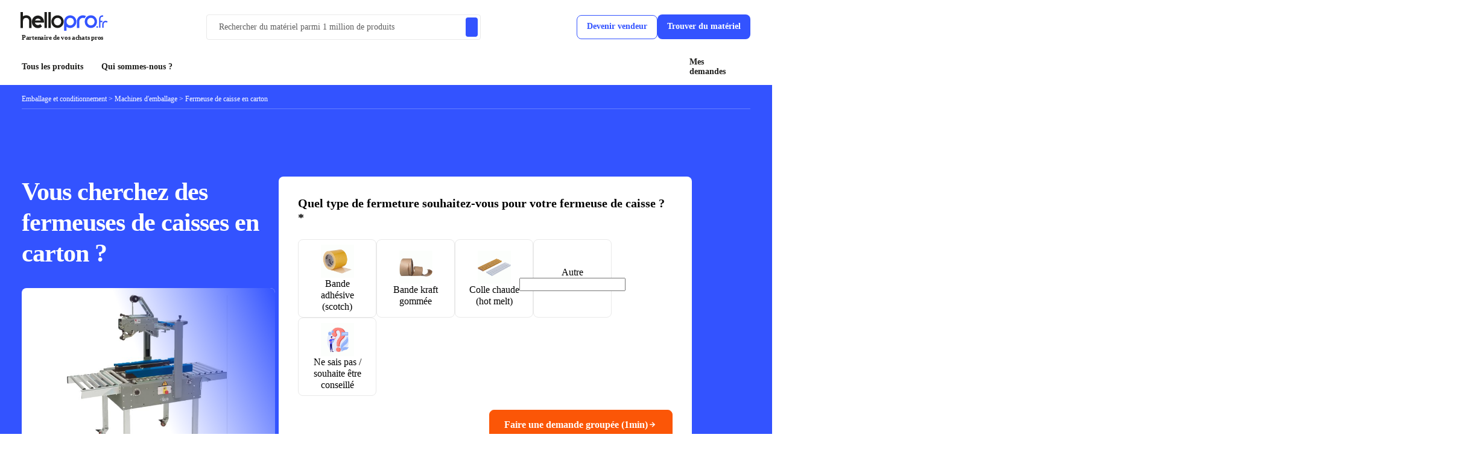

--- FILE ---
content_type: text/html; charset=utf-8
request_url: https://www.hellopro.fr/fermeuses-de-caisses-en-carton-2000241-fr-1-feuille.html
body_size: 56402
content:
<!DOCTYPE html>
<html lang="fr">
<head>
	<script>		
		var is_ab_matching = true;
		var ab_google_ads = '';
						var abtest_newform = true;
		var abtest_newform_raccourcie = true;				
		
		// ================AB TEST LEAD PRODUIT=========================
		var abtest_lead_produit = true;
		var version_abtest_lead_produit = 1;
		// ================FIN AB TEST LEAD PRODUIT=====================


		// ================ABTEST ETAPE MAIL=========================
		
		var abtest_etape_mail = true;
		var version_abtest_etape_mail = 1;
		
		// ================FIN ABTEST ETAPE MAIL=====================

		// ================ABTEST ECHANGER AVEC LE VENDEUR FICHE PRODUIT=========================
		
		var abtest_echange_vendeur = false;
				// ================FIN ABTEST ECHANGER AVEC LE VENDEUR FICHE PRODUIT=====================
		
		// ================ ABTEST VERIFIER PHONE ACHETEUR =========================
		
		var abtest_verif_phone_acheteur = false;
					var abtest1 = 'abtest_telephone_original';
							abtest1 = "abtest_telephone_new";
				abtest_verif_phone_acheteur = "1";
					var is_abtest_verif_phone_acheteur = abtest_verif_phone_acheteur == "1";
		// ================FIN ABTEST VERIFIER PHONE ACHETEUR =====================

		// ================ABTEST NOMS FOURNISSEURS =========================

		var abtest_nom_fournisseur = false;
				var abtest_newfp = true;
		var newfp_version = 2;
		// --------------A/B test fiche produit---------------------

		// if(/matching=matchingoct23/.test(window.location.search)) {
		// 	is_ab_matching = true;
		// }		
	</script>
	<meta charset="UTF-8">
<title>Fermeuse de caisse en carton : solution adhésive | Hellopro.fr</title> 
<meta name="author" content="Hellopro">
<meta name="description" content="Découvrez nos fermeuses de caisses en carton : automatiques, semi-automatiques, adhésiveuses ou colle thermofusible. Trouvez votre machine sur Hellopro.fr.">
<meta name="keywords"  content="Fermeuses de caisses en carton , fermeuse de caisse , fermeuse de carton , fermeuse de caisse automatique , fermeuse de caisse en carton , machine à fermer caisse , machine à fermer carton , adhésiveuse de carton , adhésiveuse automatique">
<meta name="verify-v1" content="g7xyLD6Q4N922q7NXd0OIE5xnmKOHyIhF82OjU0ICeo=" >
<meta name="viewport" content="width=device-width, initial-scale=1.0, shrink-to-fit=no">
<link rel="canonical" href="https://www.hellopro.fr/fermeuses-de-caisses-en-carton-2000241-fr-1-feuille.html">
<link rel="next" href="https://www.hellopro.fr/fermeuses-de-caisses-en-carton-2000241-fr-2-feuille.html">
	
	<script type="application/ld+json">
{
    "@context": "http://schema.org",
    "@type": "Product",
    "@id": "https://www.hellopro.fr/fermeuses-de-caisses-en-carton-2000241-fr-1-feuille.html",
    "name": "Fermeuses de caisses en carton",
    "offers": {
        "@type": "AggregateOffer",
        "highPrice": 5000,
        "lowPrice": 2500,
        "priceCurrency": "EUR"
    },
    "image": [
        "https://www.hellopro.fr/images/vignette_rubrique/l/1/4/2/Logo (21).jpg",
        "https://www.hellopro.fr/images/produit-2/5/0/3/adhesiveuse-semi-automatique-comarme-gem-520-1292305.jpg",
        "https://www.hellopro.fr/images/produit-2/6/3/1/scotcheuse-de-cartons-692136.jpg",
        "https://www.hellopro.fr/images/produit-2/8/9/0/fermeuse-de-cartons-automatique-tape-25-bt-374098.jpg"
    ]
}	</script>
 <link href="https://www.googleadservices.com" rel="preconnect" crossorigin>
				<link href="https://googleads.g.doubleclick.net" rel="preconnect" crossorigin><link href="https://www.googletagmanager.com" rel="preconnect" crossorigin>				<link href="https://script.hotjar.com" rel="preconnect" crossorigin>
				<link href="https://static.hotjar.com" rel="preconnect" crossorigin>
				
				<link rel="preload" fetchpriority="high" href="https://www.hellopro.fr/images/vignette_rubrique/l/1/4/2/Logo (21).jpg" as="image">		<!-- FONT FACE -->
		<style>							:root{--color-orange:#FB5607;--color-orange-secondary:#F46C0E;--color-orange-light:#FFF5F0;--color-orange-heavy:#E24C04;--color-bleu:#3353FF;--color-bleu-light:#F5F6FF;--color-bleu-heavy:#0026F5;--color-bleu-noir:#041325;--color-noir:#1D1D1B;--color-noir-heavy:#000000;--color-gris:#5F5F5F;--color-gris-blanc:#D7DBE0;--color-clair-1:#E9E9E9;--color-clair-2:#EAECF1;--color-clair-3:#F0F2F5;--color-clair-4:#F4F4F4;--color-white:#FFF;--color-vert:#02C39A;--color-vert-light:#DCFFF7;--color-rouge:#EA1F38;--color-rouge-light:#FEF1F3;--color-bleu-light-2:#ADBAFF;--color-orange-light-2:#FEC8AF}*{-webkit-box-sizing:border-box;box-sizing:border-box;font-family:Inter}html{margin:0;padding:0}body{margin:0;padding:0;position:relative}.container{position:relative;width:100%;max-width:1208px;margin:0 auto;-webkit-box-sizing:border-box;box-sizing:border-box}.d-none{display:none}.bg-color-white{background-color:var(--color-white)!important}.d-flex{display:-webkit-box;display:-ms-flexbox;display:flex}.justify-content-space-between{-webkit-box-pack:justify;-ms-flex-pack:justify;justify-content:space-between}.align-items-center{-webkit-box-align:center;-ms-flex-align:center;align-items:center}.gp-4{gap:4px!important}.border-radius-4{border-radius:4px!important}.mt-0{margin-top:0!important}.mt-16{margin-top:16px!important}.gp-8{gap:8px!important}.btn.btn-tertiary,button.btn-tertiary{color:var(--color-orange);background-color:var(--color-orange-light);border:1px solid #fff}.btn.btn-tertiary.btn-bleu,button.btn-tertiary.btn-bleu{color:var(--color-bleu);background-color:var(--color-bleu-light);border:1px solid var(--color-bleu-light)}.btn-tertiary:focus,.btn-tertiary:hover{background-color:var(--color-orange);color:#fff}.btn-tertiary.btn-bleu:focus,.btn-tertiary.btn-bleu:hover{background-color:var(--color-bleu);border-color:var(--color-bleu);color:#fff;text-decoration:none}.border-radius-8{border-radius:8px!important}.btn,button{display:-webkit-box;display:-ms-flexbox;display:flex;-webkit-box-orient:horizontal;-webkit-box-direction:normal;-ms-flex-direction:row;flex-direction:row;-webkit-box-pack:center;-ms-flex-pack:center;justify-content:center;-webkit-box-align:center;-ms-flex-align:center;align-items:center;padding:14px 24px;background:var(--color-orange);border-radius:8px;font-family:Inter;font-style:normal;font-weight:600;font-size:16px;line-height:19px;text-align:center;color:#fff;border:1px solid var(--color-orange);width:-webkit-fit-content;width:-moz-fit-content;width:fit-content;cursor:pointer;-webkit-transition:all linear .1s;-o-transition:all linear .1s;transition:all linear .1s}.btn.btn-primary,button.btn-primary{background-color:var(--color-orange)}.btn.btn-primary.btn-bleu,button.btn-primary.btn-bleu{background-color:var(--color-bleu);border-color:var(--color-bleu)}.p-relative{position:relative}.justify-content-center{-webkit-box-pack:center;-ms-flex-pack:center;justify-content:center}.justify-content-start{-webkit-box-pack:start;-ms-flex-pack:start;justify-content:flex-start}#carousel-photo-product{max-width:735px;width:100%;height:433px;background:#fff;box-shadow:0 2px 2px rgba(0,0,0,.07)}.p-0{padding:0!important}.w-100{width:100%!important}.mb-64{margin-bottom:64px!important}.font-12{font-size:12px!important}.font-weight-400,.font-weight-normal{font-weight:400!important}.mb-8{margin-bottom:8px!important}.mt-12{margin-top:12px!important}.f-wrap{-ms-flex-wrap:wrap;flex-wrap:wrap}.mb-16{margin-bottom:16px!important}.row{display:-webkit-box;display:-ms-flexbox;display:flex;-webkit-box-orient:horizontal;-webkit-box-direction:normal;-ms-flex-flow:row wrap;flex-flow:row wrap;margin:0 0}.border-2{border:2px solid!important}.border-color-clair-3{border-color:var(--color-clair-3)!important}.bg-color-clair-3{background-color:var(--color-clair-3)!important}.flex-d-column{-webkit-box-orient:vertical;-webkit-box-direction:normal;-ms-flex-direction:column;flex-direction:column}.gp-16{gap:16px!important}.mb-24{margin-bottom:24px!important}.mini-hp-carousel,.parent-hp-carousel{position:relative;width:100%}.hp-carousel{overflow:hidden;display:-webkit-box;display:-ms-flexbox;display:flex;gap:14px;width:100%;height:100%}.hp-carousel.carousel-single{gap:0}.hp-carousel.carousel-type-2{gap:16px}.hp-carousel.carousel-single .carousel-item{-ms-flex-negative:0;flex-shrink:0;-webkit-box-flex:0;-ms-flex-positive:0;flex-grow:0;width:100%;display:-webkit-box;display:-ms-flexbox;display:flex;-webkit-box-pack:center;-ms-flex-pack:center;justify-content:center;-webkit-box-align:center;-ms-flex-align:center;align-items:center}.hp-carousel-control{cursor:pointer;color:var(--color-noir)}.hp-carousel-control.disabled-control{cursor:not-allowed!important;color:var(--color-clair-1)!important}.hp-carousel .hp-carousel-control{background:unset;position:absolute!important;align-self:center}.hp-carousel .hp-carousel-control[data-slide=left]{left:0}.hp-carousel .hp-carousel-control[data-slide=right]{right:0}.hp-carousel .carousel-blur{opacity:.5}.ml-8{margin-left:8px!important}.mr-8{margin-right:8px!important}.carousel-item{scroll-snap-align:start;-ms-flex-negative:0;flex-shrink:0;-webkit-box-flex:0;-ms-flex-positive:0;flex-grow:0}.carousel-item.active{border:1px solid #bfbfbf}.bloc-tarification{width:347px;padding:0 15px}.mb-4{margin-bottom:4px!important}h1,h2,h3,h4,h5,h6{margin-top:4px;margin-bottom:8px;font-family:Inter;font-style:normal;font-weight:600;color:var(--color-noir);letter-spacing:-.01em}.pseudo-h1,h1{font-weight:700;font-size:42px;line-height:51px}.pseudo-h2,h2{font-size:32px;line-height:39px}.pseudo-h3,h3{font-size:24px;line-height:29px}.pseudo-h4,h4{font-size:20px;line-height:24px}.font-24{font-size:24px!important}.font-weight-600{font-weight:600!important}.font-18{font-size:18px!important}.text-align-center{text-align:center!important}#carousel-photo-product .hp-carousel .carousel-item img{object-fit:cover;max-width:680px;max-height:380px}a{text-decoration:none}.bxs-bulb::before{content:"\ecf7"}@media (max-width:1224px){.container{padding:0 10px}}@media (max-width:1208px){.mob-margin{margin:0 16px}.mob-w-100{width:100%;display:-webkit-box;display:-ms-flexbox;display:flex;-webkit-box-orient:vertical;-webkit-box-direction:normal;-ms-flex-direction:column;flex-direction:column;-webkit-box-align:center;-ms-flex-align:center;align-items:center;max-width:none!important}}@media (max-width:768px){.btn,button{padding:12px 22px;font-size:14px}#carousel-photo-product{height:280px}#carousel-photo-product .hp-carousel .carousel-item img{object-fit:contain;width:100%;height:100%}}@media (max-width:650px){.sm-w-100{width:100%;max-width:none!important}}
								:root{--val-padding:calc((100% - 1208px)/2)}#mhp_cart.d-none{display:none!important}#bleu-container,#bleu-container-bis{margin:unset;width:100%}#bleu-container{padding-left:var(--val-padding);padding-right:var(--val-padding)}#entete-page #cn-fil-ariane{color:var(--color-noir)!important}#entete-page #cn-fil-ariane .breadcrumb-link{color:var(--color-noir)}#cn-fil-ariane.mobile-print{color:var(--color-noir)!important;padding:8px 38px}#cn-fil-ariane.mobile-print .breadcrumb-link{color:var(--color-noir)!important}.white-divider.mobile-print{border-color:var(--color-gris-blanc);margin-bottom:8px}.breadcrumb-link{color:var(--color-white)}#cn-titre-vignette{width:426px}#cn-form-ao{min-height:336px;width:685px;border-radius:8px}.white-divider{width:100%;border-bottom:1px solid rgba(255,255,255,.25)}#cn-invit{width:815px}#cn-logo-frns{background-color:#fff;padding:0 var(--val-padding);box-shadow:0 3px 3px rgba(0,0,0,.07);height:120px;display:flex;align-items:center;justify-content:center}.pt-16{padding-top:16px}.bg-color-bleu{background-color:var(--color-bleu)!important}.mb-112{margin-bottom:112px!important}.font-12{font-size:12px!important}.pb-8{padding-bottom:8px}.font-color-white{color:var(--color-white)!important}.white-divider{width:100%;border-bottom:1px solid rgba(255,255,255,.25)}.align-items-start{-webkit-box-align:start;-ms-flex-align:start;align-items:start}.d-flex{display:-webkit-box;display:-ms-flexbox;display:flex}.gp-96{gap:96px!important}.pb-112{padding-bottom:112px}#cn-form-ao,#cn-form-devis-minute{min-height:336px;width:685px;border-radius:8px}.p-32{padding:32px}.border-radius-8{border-radius:8px!important}.bg-color-white{background-color:var(--color-white)!important}.mb-24{margin-bottom:24px!important}.pseudo-h4,h4{font-size:20px;line-height:24px}h1,h2,h3,h4,h5,h6{margin-top:4px;margin-bottom:8px;font-family:Inter;font-style:normal;font-weight:600;color:var(--color-noir);letter-spacing:-.01em}.mb-24{margin-bottom:24px!important}.pseudo-h4,h4{font-size:20px;line-height:24px}h1,h2,h3,h4,h5,h6{margin-top:4px;margin-bottom:8px;font-family:Inter;font-style:normal;font-weight:600;color:var(--color-noir);letter-spacing:-.01em}.bloc-checkimage{-webkit-box-orient:vertical;-webkit-box-direction:normal;-ms-flex-direction:column;flex-direction:column;width:130px;min-height:130px}.bloc-checkimage,.bloc-ckeck,.bloc-check,.bloc-radio{display:-webkit-box;display:-ms-flexbox;display:flex;-webkit-box-orient:horizontal;-webkit-box-direction:normal;-ms-flex-direction:row;flex-direction:row;-webkit-box-pack:center;-ms-flex-pack:center;justify-content:center;-webkit-box-align:center;-ms-flex-align:center;align-items:center;padding:8px 16px;border-radius:8px;gap:8px;width:-webkit-fit-content;width:-moz-fit-content;width:fit-content;font-weight:400;font-size:16px;line-height:19px;cursor:pointer;-webkit-user-select:none;-moz-user-select:none;-ms-user-select:none;user-select:none;border:1px solid var(--color-clair-1)}.bloc-checkimage{-webkit-box-orient:vertical;-webkit-box-direction:normal;-ms-flex-direction:column;flex-direction:column;width:130px;min-height:130px}.bloc-checkimage input:not(.input-autre),.bloc-ckeck input:not(.input-autre),.bloc-check input:not(.input-autre),.bloc-radio input:not(.input-autre){position:absolute;opacity:0;cursor:pointer;height:0;width:0}.bloc-checkimage .choix-lbl{text-align:center;overflow:hidden}#bleu-container,#bleu-container-bis{margin:unset;width:100%}.text-align-center{text-align:center!important}.align-items-center{-webkit-box-align:center;-ms-flex-align:center;align-items:center}.font-24{font-size:24px!important}.font-weight-700,.font-weight-bold{font-weight:700!important}.pt-24{padding-top:24px}.pb-64{padding-bottom:64px}.font-color-white{color:var(--color-white)!important}.bg-color-bleu{background-color:var(--color-bleu)!important}.pseudo-h1,h1{letter-spacing:-1px}.mb-32{margin-bottom:32px!important}.pseudo-h1,h1{font-weight:700;font-size:42px;line-height:51px}@media(max-width:450px){#cn-titre-vignette,#cn-vignette-rub{width:92vw}}@media(max-width:768px){#cn-vignette-rub{width:92vw}}#cn-vignette-rub{width:420px;height:300px;border-radius:8px;position:relative;overflow:hidden;display:flex;background:white;justify-content:center;align-items:center}#bg_vign_rub{background-image:linear-gradient(247.6deg,#3353FF 0%,rgba(51,83,255,0) 49.94%);position:absolute;width:100%;height:100%}#cn-vignette-rub img{width:auto;height:95%;max-width:100%;max-height:100%;object-fit:scale-down;}.imagemark_2{width:auto;height:55px}			.d-none{display:none}.w-45{width:45%!important}.gp-24{gap:24px!important}.gp-6{gap:6px!important}header{padding-bottom:10px!important;position:relative;z-index:1000}.is-sticky{transform:translateY(1%);transition:transform .3s ease-in}.header-sticky{position:sticky;top:-1px;z-index:3000}.header-sticky.h-visible{transform:translateY(0)}.backdrop.homepage{z-index:3500}.hp-modal{z-index:4000!important}#sheader-1{padding:20px 0 10px}.logo img{height:32px;width:100%;object-fit:contain;margin-left:-3px}.search-result.prod{margin-top:53px}.input-container{width:455px;padding:4px 4px 4px 0;border:1px solid var(--color-clair-1)}#search-input{flex:1;font-size:14px;padding:8px;border:none!important;text-overflow:ellipsis;overflow:hidden}#search-input::placeholder{font-weight:500;font-size:14px;color:var(--color-gris)}#search-input::-moz-placeholder{font-weight:500;font-size:14px;color:var(--color-gris)}#search-button-2{padding:6px 12px;padding-right:0;background-color:var(--color-white);border:none;border-radius:4px;cursor:pointer}#search-button-2 .bx{color:var(--color-gris);font-size:20px;vertical-align:middle}#search-button{padding:6px 10px;background-color:var(--color-bleu);color:var(--color-white);border:none;border-radius:4px;cursor:pointer}#sheader-1 .btn-primary.btn-bleu:hover{background-color:var(--color-bleu-heavy);border-color:var(--color-bleu-heavy)}#sheader-1 .become-supplier,#sheader-1 .btn-panier,#sheader-1 .decrire_besoin,#sheader-1 .dmd_conseil,#sheader-1 .find-material{font-size:14px;font-weight:600;text-align:center;padding:10px 16px 12px;cursor:pointer}#sheader-1 .decrire_besoin{border:none}.become-supplier{color:var(--color-bleu);border:1px solid var(--color-bleu);background:var(--color-white)}#sheader-1 .dmd_conseil,#sheader-1 .find-material{color:var(--color-white);font-weight:700;background-color:var(--color-bleu);border:none}.btn-panier{color:var(--color-orange);background-color:var(--color-white);border:1px solid var(--color-orange)}.btn-panier:hover .nb-produit-panier{background:var(--color-white);color:var(--color-orange);border:1px solid var(--color-orange)}.nb-produit-panier{position:absolute;right:-8px;top:-6px;width:18px;height:18px;background:var(--color-orange);border-radius:50%;font-style:normal;font-weight:700;font-size:10px;padding:10px;line-height:15px;text-align:center;color:var(--color-white)}.lib-mob{display:none}.about-us,.hamburger,.mes-demande-mca{padding:6px 10px 12px 0;font-weight:600;font-size:14px}.hamburger{margin-right:20px;padding-left:10px;text-decoration:none;color:var(--color-noir)}.menu-row{position:relative;left:-10px;width:calc(100% + 15px)}.hamburger:hover{color:var(--color-bleu)}.about-us:hover,.mes-demande-mca:hover{color:var(--color-bleu)}.menu-row:not(.active) .hamburger:hover i{color:var(--color-bleu)}.menu-row.active .hamburger{color:var(--color-white);background:var(--color-bleu);border-radius:4px 4px 0 0}.hamburger-icon{font-size:20px}.about-us,.mes-demande-mca{color:var(--color-noir)}.partenaire{font-family:Inter;font-weight:700;font-size:11px;line-height:13px;letter-spacing:-.025em;color:var(--color-noir)}.menu-row{border-bottom:2px solid var(--color-white)}.menu-row.active{border-bottom:2px solid var(--color-bleu)}.mega-menu{position:absolute;top:40px;left:0;z-index:100;width:100%}.header-sticky.mega-menu{right:0}.menu-container{padding:20px 16px;background-color:var(--color-white);width:360px;max-height:85vh;overflow:auto;border-radius:0 0 0 8px}ul.menu-container{margin:0}.menu-item.active,.menu-item:hover{background:#f5f9ff;border-radius:4px;color:var(--color-bleu)}.menu-item.active .sous-menu,.menu-item:hover .sous-menu{font-weight:600;color:var(--color-bleu)}.menu-item.active i,.menu-item:hover i{display:block!important;color:var(--color-bleu)}.menu-item{padding:5px;list-style:none;cursor:pointer}.bloc-ss-menu{width:80%;max-width:380px;line-height:20px}.sous-menu{font-weight:500;font-size:14px;letter-spacing:-.01em;color:var(--color-noir)}.sous-menu::before{display:none;content:"";width:14px;height:13px;vertical-align:sub;background-repeat:no-repeat;background-position:center;background-size:contain}.nom_univers{font-weight:600;font-size:32px;color:var(--color-white);letter-spacing:-.01em}.mega-menu .btn-tout-voir{font-weight:700;font-size:14px;text-align:center;padding:10px 16px 12px;border:none}.btn-tout-voir .bx{font-weight:700}.btn-tout-voir .bx::before{vertical-align:sub}.header-mm{height:150px;background-repeat:no-repeat;background-size:cover;padding:0 46px}.menu-details{padding:40px;gap:80px;border-radius:0 0 8px 8px}.header-mm{background-image:linear-gradient(90deg,#3353ff 35.35%,rgba(51,83,255,0) 100%)}.nom_rubrique{font-weight:600;font-size:18px;line-height:22px;cursor:pointer}.nom_feuille{font-weight:500;font-size:14px;line-height:20px;margin-bottom:4px}.nom_feuille .bx::before{vertical-align:middle}.menu-item-list{position:absolute;left:360px;right:0}.menu-item-list.mm1{z-index:1000}.menu-item-list.mm2{z-index:900}.menu-item-list.mm3{z-index:800}.menu-item-list.mm4{z-index:700}.menu-item-list.mm5{z-index:600}.menu-item-list.mm6{z-index:500}.menu-item-list.mm7{z-index:400}.menu-item-list.mm8{z-index:300}.menu-item-list.mm9{z-index:200}.menu-item-list.mm10{z-index:101}.backdrop.homepage{background:rgba(0,0,0,.94)}.nom_feuille:hover{color:var(--color-noir)!important}.btn-tout-voir:hover{background:var(--color-bleu)!important;color:var(--color-white)!important}.btn-tout-voir:hover .bx{color:var(--color-white)}.z-2{z-index:2}.z-20{z-index:20}.backdrop-mega-menu{position:absolute;top:0;left:0;width:100%;height:100%;background:rgba(0,0,0,.29);z-index:20}.search-container{height:55px;background:var(--color-bleu-light);border:2px solid var(--color-bleu)}.search-container .bx{font-size:20px;display:inline}.search-container .bx::before{display:inline}#modal_search .hp-modal-header{display:none!important}#modal_search.hp-modal .hp-modal-content{margin:20px auto 60px auto;width:600px}#modal_search.hp-modal .hp-modal-dialog{margin:0 auto 150px;border-top-left-radius:0;border-top-right-radius:0;overflow:hidden}#modal_recherche_categorie .btn-search,#modal_search .btn-search{font-weight:700;font-size:14px;padding:10px 16px 12px;border:none;border-radius:3px}#modal_search #mot_cles_nh{flex:1;width:0!important;padding:10px;margin:0;border:none;background:var(--color-bleu-light);color:var(--color-bleu);font-weight:500;font-size:18px;outline:0}.title-result{font-weight:600;font-size:18px}.recent-search-item{font-weight:500;font-size:14px;cursor:pointer}.recent-search-item:hover{color:var(--color-bleu)!important}.list-categorie{row-gap:8px}.list-categorie-item{cursor:pointer}.lien-produit b,.list-categorie-item b{font-weight:500;font-size:16px;letter-spacing:-.01em;color:var(--color-bleu)}.list-categorie,.list-produit{column-gap:40px}.link-categ{padding:6px 12px;background:var(--color-white);border:1px solid var(--color-clair-1);border-radius:6px;font-weight:500;font-size:16px;letter-spacing:-.01em;color:var(--color-noir);line-height:28px;display:-webkit-box;-webkit-line-clamp:1;-webkit-box-orient:vertical;overflow:hidden;width:fit-content}.lien-produit{min-height:65px;border:1px solid transparent;cursor:pointer}.img_produit{min-width:48px;width:48px;height:48px;background:#f0f2f5}.img_produit img{width:100%;height:100%;object-fit:contain}.nom_produit{font-weight:500;font-size:14px}.nom_produit>span{max-height:36px;display:-webkit-box;-webkit-line-clamp:2;-webkit-box-orient:vertical;overflow:hidden;line-height:16px}.back-to-menu{display:none;font-weight:600;font-size:14px;cursor:pointer}.back-to-menu .bx::before{display:inline;vertical-align:middle}@media (max-width:1224px){.container{padding:0 10px}.container.menu-wrapper{padding:0 15px}}@media (max-width:1091px){#sheader-1{position:relative;height:122px;align-items:flex-start}.search-form{position:absolute;bottom:0;left:0;right:0}.input-container{width:100%}}@media (max-width:1024px){.menu-details{flex-direction:column!important;gap:0}}@media (max-width:881px){.back-to-menu{display:block}.menu-item-list{left:0}.header-mm{padding:0 16px;background-position:center bottom}.menu-details{padding:18px 16px}.nom_univers{font-size:20px}.menu-container{border-radius:0 0 8px 8px}.btn-tout-voir{font-weight:600}}@media (max-width:768px){.become-supplier.ab,.dmd_conseil{display:none!important}.lien-produit,.list-categorie-item{width:100%!important}#modal_search.hp-modal .hp-modal-content{width:auto;padding:0 30px}.header-mm{background:var(--color-bleu)!important}}@media (max-width:645px){.lib-mob{display:inline-block}.lib-desktop{display:none}.gp-4-mob{gap:4px!important}.btn-panier{padding:8px 10px}.btn-panier::before{content:"";display:inline-block;width:20px;height:18px;background:url(/hellopro_fr/images/panier.svg) no-repeat center}#sheader-1 .become-supplier,#sheader-1 .btn-panier,#sheader-1 .decrire_besoin,#sheader-1 .dmd_conseil,#sheader-1 .find-material{padding:8px 12px}}@media (max-width:509px){.btn-tout-voir{padding:10px 16px 12px}}@media (max-width:425px){.mega-menu{right:0!important}.menu-container{width:100%}.header-mm{background-position-x:-198px!important}}@media (max-width:390px){.logo img{width:90%}.partenaire{font-size:10px}.logo-desktop{margin-left:0!important}.gp-8-mob{gap:8px!important}#modal_search.hp-modal .hp-modal-content{padding:0 15px}}@media(max-width:375px){.search-form{bottom:-8px}}@media (max-width:365px){.about-us,.hamburger,.mes-demande-mca{padding:6px}.mes-demande-mca{padding-right:0}.mega-menu{top:34px}}.menu-item-list.open_soeur .header-mm { background-image: linear-gradient(90deg, #3353ff 35.35%, rgb(51 83 255 / 92%) 100%)!important;}.menu-item a:after,.menu-item data-hp:after,.menu-details a.nom_feuille:after,.menu-details data-hp.nom_feuille:after{font-family: boxicons !important;font-weight: 400;font-style: normal;font-variant: normal;line-height: 1;text-rendering: auto;display: inline-block;text-transform: none;speak: none;-webkit-font-smoothing: antialiased;-moz-osx-font-smoothing: grayscale;}.menu-item a:after,.menu-item data-hp:after{content: "\ea50"}.menu-details a.nom_feuille:after,.menu-details data-hp.nom_feuille:after {content: "\ea50"}
					</style>
				<!-- CSS GENERAL -->
					<link rel="preload" href="https://www.hellopro.fr/design_system/css/fonts_hp.css" as="style" onload="this.onload=null;this.rel='stylesheet'">
				<link rel="preload" href="https://www.hellopro.fr/design_system/css/css_general_v1.css?v=20250917153500" as="style" onload="this.onload=null;this.rel='stylesheet'">
		<noscript><link rel="stylesheet" href="https://www.hellopro.fr/design_system/css/css_general_v1.css?v=20250917153500"></noscript>

					<link rel="preload" href="https://www.hellopro.fr/design_system/css/filepond.min.css?v=20250917153500" as="style" onload="this.onload=null;this.rel='stylesheet'">
			<noscript><link rel="stylesheet" href="https://www.hellopro.fr/design_system/css/filepond.min.css?v=20250917153500"></noscript>
			<link rel="preload" fetchpriority="high" href="https://www.hellopro.fr/hellopro_fr/landing_page/ia/assets/img/photo-patrick.png" as="image">
			
		
					<link rel="preload" href="https://www.hellopro.fr/design_system/css/feuille.css?v=20250917153500" as="style" onload="this.onload=null;this.rel='stylesheet'">
			<noscript><link rel="stylesheet" href="https://www.hellopro.fr/design_system/css/feuille.css?v=20250917153500"></noscript>
					<link rel="preload" href="https://www.hellopro.fr/design_system/css/slick.css?v=20250917153500" as="style" onload="this.onload=null;this.rel='stylesheet'">
			
				<link rel="preload" href="https://www.hellopro.fr/design_system/css/formulaire.css?v=20250917153500" as="style" onload="this.onload=null;this.rel='stylesheet'">
				<link rel="preload" href="https://www.hellopro.fr/design_system/css/simplebar.css?v=20250917153500" as="style" onload="this.onload=null;this.rel='stylesheet'">
	<noscript><link rel="stylesheet" href="https://www.hellopro.fr/design_system/css/simplebar.css?v=20250917153500"></noscript>
	<script defer src="https://www.hellopro.fr/design_system/js/js_general_v1.js?v=20251215113000" ></script><script defer src="https://www.hellopro.fr/js/annuaire_hp/generale_log.js?v=20251215113000"></script><script defer src="https://www.hellopro.fr/design_system/js/feuille.js?v=20251215113000" ></script><script defer src="https://www.hellopro.fr/mhp/assets/js/mhp_panier.js?v=20251215113000"></script>
								<script defer src="https://www.hellopro.fr/design_system/js/formulaire.js?v=20251215113000"></script>
					<script defer src="https://www.hellopro.fr/design_system/js/formulaire_produit.js?v=20251215113000"></script>
					<script defer src="https://www.hellopro.fr/design_system/js/slick.1.9.0.min.js"></script>				
					<script defer src="https://www.hellopro.fr/design_system/js/simplebar.js?v=20251215113000"></script>

		<script defer src="https://www.hellopro.fr/design_system/js/substitution.js?v=20251215113000"></script>
		<script>
		window.dataLayer = window.dataLayer || [];
		function push_consent_hp(){dataLayer.push(arguments);}
		if("www.hellopro.fr"==window.location.hostname||"conseils.hellopro.fr"==window.location.hostname){function stocker_consentement_inline(adStorage,analyticsStorage,adUserData,adPersonalization){var max_age="31536000";let consentValue="ad_storage:"+adStorage+"|analytics_storage:"+analyticsStorage+"|ad_user_data:"+adUserData+"|ad_personalization:"+adPersonalization;const existingConsentCookie=document.cookie.split("; ").find(row=>row.startsWith("user_consent_hp=")),existingValue=existingConsentCookie?decodeURIComponent(existingConsentCookie.split("=")[1]):"",alreadyHasAnalyticsFlag=existingValue.includes("analytics_denied_set:1");"denied"!=analyticsStorage||alreadyHasAnalyticsFlag?existingConsentCookie||(document.cookie="user_consent_hp="+encodeURIComponent(consentValue)+"; path=/; domain=.hellopro.fr; max-age="+max_age+"; Secure; SameSite=Lax"):(consentValue+="|analytics_denied_set:1",max_age="2592000",document.cookie="user_consent_hp="+encodeURIComponent(consentValue)+"; path=/; domain=.hellopro.fr; max-age="+max_age+"; Secure; SameSite=Lax")}function recuperer_cookie_consentement(){const match=document.cookie.match(/user_consent_hp=([^;]+)/);if(!match)return null;const consentArray=decodeURIComponent(match[1]).split("|"),consentObject={};return consentArray.forEach(item=>{const[key,value]=item.split(":");consentObject[key]=value}),consentObject}push_consent_hp("consent","default",{ad_storage:"denied",analytics_storage:"denied",ad_user_data:"denied",ad_personalization:"denied"});const cookie_hp_consent=document.cookie.match(/hp_consent=([^;]+)/),cookie_user_consent_hp=document.cookie.match(/user_consent_hp=([^;]+)/);var user_consent_v2={ad_storage:"denied",analytics_storage:"denied",ad_user_data:"denied",ad_personalization:"denied"};if(cookie_hp_consent&&!cookie_user_consent_hp){const valeur_ancien_cookie=cookie_hp_consent[1];if("1"==valeur_ancien_cookie)user_consent_v2={ad_storage:"denied",analytics_storage:"denied",ad_user_data:"denied",ad_personalization:"denied"};else if("2"==valeur_ancien_cookie){const cookieRow=document.cookie.split("; ").find(row=>row.startsWith("hp_consent_perso="));if(cookieRow){const perso=decodeURIComponent(cookieRow.split("=")[1]).split(",");user_consent_v2={ad_storage:"1"==perso[1]?"granted":"denied",analytics_storage:"1"==perso[0]?"granted":"denied",ad_user_data:"1"==perso[1]?"granted":"denied",ad_personalization:"1"==perso[1]?"granted":"denied"}}}else"3"==valeur_ancien_cookie&&(user_consent_v2={ad_storage:"granted",analytics_storage:"granted",ad_user_data:"granted",ad_personalization:"granted"});stocker_consentement_inline(user_consent_v2.ad_storage,user_consent_v2.analytics_storage,user_consent_v2.ad_user_data,user_consent_v2.ad_personalization)}else if(cookie_user_consent_hp){const saved=recuperer_cookie_consentement();saved&&(user_consent_v2=saved),stocker_consentement_inline(user_consent_v2.ad_storage,user_consent_v2.analytics_storage,user_consent_v2.ad_user_data,user_consent_v2.ad_personalization)}push_consent_hp("consent","update",{ad_storage:user_consent_v2.ad_storage,analytics_storage:user_consent_v2.analytics_storage,ad_user_data:user_consent_v2.ad_user_data,ad_personalization:user_consent_v2.ad_personalization})}
	</script>
    <script type="text/javascript">
        var id_societe = '';
        var id_produit_js = '';
        var id_rubrique_js = '';
        var id_rubrique_p_js = '2013302';
        var id_fabricant_js = '';
        var nom_commercial_js = '';
        var etat_critere = '';

		        var page = "feuille.php"
    </script>
        				<script type="application/ld+json">
				{
    "@context": "https://schema.org",
    "@type": "BreadcrumbList",
    "itemListElement": [
        {
            "@type": "ListItem",
            "position": 1,
            "name": "Emballage et conditionnement",
            "item": "https://www.hellopro.fr/emballage-et-conditionnement-2000230-fr-rubrique.html"
        },
        {
            "@type": "ListItem",
            "position": 2,
            "name": "Machines d'emballage",
            "item": "https://www.hellopro.fr/machines-d-emballage-2013302-fr-rubrique.html"
        },
        {
            "@type": "ListItem",
            "position": 3,
            "name": "Fermeuse de caisse en carton",
            "item": "https://www.hellopro.fr/fermeuses-de-caisses-en-carton-2000241-fr-1-feuille.html"
        }
    ]
}				</script>
		<script>
					var feuille_optim_seo = 1;
				</script>		<!-- Anti-flicker snippet -->
		<style>.async-hide { opacity: 0 !important} </style>
		<script>(function(a,s,y,n,c,h,i,d,e){s.className+=' '+y;h.start=1*new Date;
		h.end=i=function(){s.className=s.className.replace(RegExp(' ?'+y),'')};
		(a[n]=a[n]||[]).hide=h;setTimeout(function(){i();h.end=null},c);h.timeout=c;
		})(window,document.documentElement,'async-hide','dataLayer',2000,
		{'GTM-PBBSTMC':true});</script>
		<script>
				window['GoogleAnalyticsObject'] = 'ga';
				window['ga'] = window['ga'] || function() {
					(window['ga'].q = window['ga'].q || []).push(arguments)
				};
			</script>
			<link rel="preload" as="image" href="https://www.hellopro.fr/hellopro_fr/images/loading-ps.svg">
			
			<link rel="preload" href="https://www.hellopro.fr/hellopro_fr/images/hp-logo.svg" as="image">
			<link rel="preload" href="https://www.hellopro.fr/hellopro_fr/images/badge-meilleure-vente.svg" as="image">
			<link rel="preload" href="https://www.hellopro.fr/hellopro_fr/images/bx-right-arrow-alt.svg" as="image">
			<link rel="preload" href="https://www.hellopro.fr/hellopro_fr/images/bxs-bell-ring.svg" as="image">
			<link rel="preload" href="https://www.hellopro.fr/hellopro_fr/images/ajax-loader.gif" as="image">
			<link rel="preload" href="https://www.hellopro.fr/hellopro_fr/images/badge-vendeur-certifie.svg" as="image">
			<link rel="preload" href="https://www.hellopro.fr/mhp/assets/images/loader.gif" as="image">
									<script type="text/javascript">
							let categorie_plus = 1;
							let custom_categorie_tab = ['Non prioritaire', 'Prioritaire'];
							let custom_categorie     = custom_categorie_tab[categorie_plus];
							dataLayer.push({ 'hpCustomCategory': custom_categorie });
						</script>
					    <!-- background img mega-menu  -->
	
	<!-- CSS INLINE HEADER -->
		<script> 
		var type_template='3'; 
			
	</script>
	
	</head>
<body>
	
	<!-- Google Tag Manager (noscript) -->
		<noscript><iframe src="https://www.googletagmanager.com/ns.html?id=GTM-PBBSTMC"
		height="0" width="0" style="display:none;visibility:hidden"></iframe></noscript>
		<!-- End Google Tag Manager (noscript) -->
<!-- FONT FACE -->


<div class="backdrop-mega-menu d-none"></div>
<header id="header" class="bg-color-white " >
  <div class="container">
    <div id="sheader-1" class="d-flex justify-content-space-between align-items-center">
      <div class="logo">
      		        <data-hp data-link="" class="nuh" data-type="hp">
	        	<img class="logo-desktop" src="https://www.hellopro.fr/hellopro_fr/images/hp-logo.svg" alt="Hellopro">
	        </data-hp>
                <div class="partenaire">Partenaire de vos achats pros</div>
      </div>
      <div class="search-form d-flex align-items-center">
        <div class="input-container d-flex gp-4 bg-color-white border-radius-4">
          <span id="search-button-2" class="border-radus-4"><i class="bx bx-search"></i></span>
          <input type="text" id="search-input" class="border-radius-4 mt-0" placeholder="Rechercher du mat&eacute;riel parmi 1 million de produits">
          <button id="search-button" aria-label="Rechercher du materiel parmi 1 million de produits"><i class="bx bx-right-arrow-alt"></i></button>
        </div>
      </div>
	  <div class="d-flex align-items-center gp-8 gp-4-mob" id="btn-header">
		  			<data-hp data-link="" class="btn-tertiary become-supplier border-radius-8 nuh btn-bleu" data-type="dv" >
				<span class="lib-desktop">Devenir vendeur</span>
				<span class="lib-mob">Vendre</span>
			</data-hp>
					  		  <button     class="btn btn-primary btn-bleu border-radius-8 find-material">
			  <span class="lib-desktop">Trouver du mat&eacute;riel</span>
			  <span class="lib-mob">Trouver</span>  
		  </button>
	  </div>
    </div>
  </div>
</header>

<div class="bg-color-white p-relative z-20">
  <div class="container menu-wrapper menu-row d-flex justify-content-space-between">
    
        <div class="menu d-flex align-items-center p-relative w-100">
         	<div class="hamburger d-flex align-items-center gp-4">
				<i class="hamburger-icon bx bx-menu"></i><label for="hamburger_nos" class="c-pointer">Tous les produits</label>
		</div>
			<noscript>
				<link rel="stylesheet" href="https://www.hellopro.fr/design_system/css/menu_noscript.css?v=20250917153500">
			</noscript>
			<input type="checkbox" id="hamburger_nos" class="d-none">

					<data-hp data-link="" class="about-us nuh" data-type="qsn" >Qui sommes-nous ?</data-hp>
		          <div class="mega-menu d-flex d-none ">
		  	    
    <ul class="menu-container d-none">
        <li class="menu-item" data-id="ss1" data-id-univers="2006625">
                                        <a class="d-flex justify-content-space-between align-items-center w-100" href="https://www.hellopro.fr/travaux-publics-2006625-fr-rubrique.html">
                                            <span class="sous-menu d-flex align-items-center gp-8 ss-1">Engins et matériels de chantier</span>
                                        </a>
                                    </li><li class="menu-item" data-id="ss2" data-id-univers="2000517">
                                        <a class="d-flex justify-content-space-between align-items-center w-100" href="https://www.hellopro.fr/amenagements-urbains-2000517-fr-rubrique.html">
                                            <span class="sous-menu d-flex align-items-center gp-8 ss-2">Espace extérieur - Aménagement urbain</span>
                                        </a>
                                    </li><li class="menu-item" data-id="ss3" data-id-univers="2000543">
                                        <a class="d-flex justify-content-space-between align-items-center w-100" href="https://www.hellopro.fr/maconnerie-structures-2000543-fr-rubrique.html">
                                            <span class="sous-menu d-flex align-items-center gp-8 ss-3">Matériaux de construction</span>
                                        </a>
                                    </li><li class="menu-item" data-id="ss4" data-id-univers="2001029">
                                        <a class="d-flex justify-content-space-between align-items-center w-100" href="https://www.hellopro.fr/agriculture-elevage-peche-2001029-fr-rubrique.html">
                                            <span class="sous-menu d-flex align-items-center gp-8 ss-4">Agriculture - Elevage - Forestier</span>
                                        </a>
                                    </li><li class="menu-item" data-id="ss5" data-id-univers="2005622">
                                        <a class="d-flex justify-content-space-between align-items-center w-100" href="https://www.hellopro.fr/restauration-collective-2005622-fr-rubrique.html">
                                            <span class="sous-menu d-flex align-items-center gp-8 ss-5">CHR - Café Hôtel Restaurant</span>
                                        </a>
                                    </li><li class="menu-item" data-id="ss6" data-id-univers="1000013">
                                        <a class="d-flex justify-content-space-between align-items-center w-100" href="https://www.hellopro.fr/logistique-1000013-fr-rubrique.html">
                                            <span class="sous-menu d-flex align-items-center gp-8 ss-6">Logistique - Entrepôt</span>
                                        </a>
                                    </li><li class="menu-item" data-id="ss7" data-id-univers="2000230">
                                        <a class="d-flex justify-content-space-between align-items-center w-100" href="https://www.hellopro.fr/emballage-et-conditionnement-2000230-fr-rubrique.html">
                                            <span class="sous-menu d-flex align-items-center gp-8 ss-7">Emballage et conditionnement</span>
                                        </a>
                                    </li><li class="menu-item" data-id="ss8" data-id-univers="1000006">
                                        <a class="d-flex justify-content-space-between align-items-center w-100" href="https://www.hellopro.fr/fabrication-et-processus-1000006-fr-rubrique.html">
                                            <span class="sous-menu d-flex align-items-center gp-8 ss-8">Industrie</span>
                                        </a>
                                    </li><li class="menu-item" data-id="ss9" data-id-univers="2000139">
                                        <a class="d-flex justify-content-space-between align-items-center w-100" href="https://www.hellopro.fr/industrie-alimentaire-2000139-fr-rubrique.html">
                                            <span class="sous-menu d-flex align-items-center gp-8 ss-9">Industrie alimentaire</span>
                                        </a>
                                    </li><li class="menu-item" data-id="ss10" data-id-univers="2006376">
                                        <a class="d-flex justify-content-space-between align-items-center w-100" href="https://www.hellopro.fr/equipements-pour-la-distribution-2006376-fr-rubrique.html">
                                            <span class="sous-menu d-flex align-items-center gp-8 ss-10">Equipement pour magasins / commerces</span>
                                        </a>
                                    </li><li class="menu-item" data-id="ss11" data-id-univers="1000014">
                                        <a class="d-flex justify-content-space-between align-items-center w-100" href="https://www.hellopro.fr/equipements-d-entreprises-1000014-fr-rubrique.html">
                                            <span class="sous-menu d-flex align-items-center gp-8 ss-11">Équipements et services aux entreprises</span>
                                        </a>
                                    </li><li class="menu-item" data-id="ss12" data-id-univers="1000011">
                                        <a class="d-flex justify-content-space-between align-items-center w-100" href="https://www.hellopro.fr/genie-climatique-1000011-fr-rubrique.html">
                                            <span class="sous-menu d-flex align-items-center gp-8 ss-12">Chauffage - Climatisation - Ventilation</span>
                                        </a>
                                    </li><li class="menu-item" data-id="ss13" data-id-univers="9000312">
                                        <a class="d-flex justify-content-space-between align-items-center w-100" href="https://www.hellopro.fr/outillage-et-fournitures-industrielles-9000312-fr-rubrique.html">
                                            <span class="sous-menu d-flex align-items-center gp-8 ss-13">Outillage et fournitures industrielles</span>
                                        </a>
                                    </li><li class="menu-item" data-id="ss14" data-id-univers="1000012">
                                        <a class="d-flex justify-content-space-between align-items-center w-100" href="https://www.hellopro.fr/securite-1000012-fr-rubrique.html">
                                            <span class="sous-menu d-flex align-items-center gp-8 ss-14">Sécurité</span>
                                        </a>
                                    </li><li class="menu-item" data-id="ss15" data-id-univers="2006165">
                                        <a class="d-flex justify-content-space-between align-items-center w-100" href="https://www.hellopro.fr/transports-2006165-fr-rubrique.html">
                                            <span class="sous-menu d-flex align-items-center gp-8 ss-15">Transport - Automobile</span>
                                        </a>
                                    </li><li class="menu-item" data-id="ss16" data-id-univers="1000010">
                                        <a class="d-flex justify-content-space-between align-items-center w-100" href="https://www.hellopro.fr/environnement-1000010-fr-rubrique.html">
                                            <span class="sous-menu d-flex align-items-center gp-8 ss-16">Gestion des déchets - Environnement</span>
                                        </a>
                                    </li><li class="menu-item" data-id="ss17" data-id-univers="1000001">
                                        <a class="d-flex justify-content-space-between align-items-center w-100" href="https://www.hellopro.fr/mesures-analyses-et-capteurs-1000001-fr-rubrique.html">
                                            <span class="sous-menu d-flex align-items-center gp-8 ss-17">Mesures, analyses et capteurs</span>
                                        </a>
                                    </li><li class="menu-item" data-id="ss18" data-id-univers="1000003">
                                        <a class="d-flex justify-content-space-between align-items-center w-100" href="https://www.hellopro.fr/electricite-electronique-1000003-fr-rubrique.html">
                                            <span class="sous-menu d-flex align-items-center gp-8 ss-18">Électricité - Électronique - Énergie renouvelable</span>
                                        </a>
                                    </li><li class="menu-item" data-id="ss19" data-id-univers="1000005">
                                        <a class="d-flex justify-content-space-between align-items-center w-100" href="https://www.hellopro.fr/hydraulique-pneumatique-1000005-fr-rubrique.html">
                                            <span class="sous-menu d-flex align-items-center gp-8 ss-19">Pompe - Hydraulique - Pneumatique</span>
                                        </a>
                                    </li><li class="menu-item" data-id="ss20" data-id-univers="1000002">
                                        <a class="d-flex justify-content-space-between align-items-center w-100" href="https://www.hellopro.fr/reseaux-informatique-1000002-fr-rubrique.html">
                                            <span class="sous-menu d-flex align-items-center gp-8 ss-20">Matériel informatique et réseau</span>
                                        </a>
                                    </li><li class="menu-item" data-id="ss21" data-id-univers="1000015">
                                        <a class="d-flex justify-content-space-between align-items-center w-100" href="https://www.hellopro.fr/communication-evenementiel-1000015-fr-rubrique.html">
                                            <span class="sous-menu d-flex align-items-center gp-8 ss-21">Communication - Événementiel</span>
                                        </a>
                                    </li><li class="menu-item" data-id="ss22" data-id-univers="2000405">
                                        <a class="d-flex justify-content-space-between align-items-center w-100" href="https://www.hellopro.fr/sante-2000405-fr-rubrique.html">
                                            <span class="sous-menu d-flex align-items-center gp-8 ss-22">Santé</span>
                                        </a>
                                    </li><li class="menu-item" data-id="ss23" data-id-univers="1000009">
                                        <a class="d-flex justify-content-space-between align-items-center w-100" href="https://www.hellopro.fr/laboratoires-1000009-fr-rubrique.html">
                                            <span class="sous-menu d-flex align-items-center gp-8 ss-23">Laboratoire</span>
                                        </a>
                                    </li><li class="menu-item" data-id="ss24" data-id-univers="2004386">
                                        <a class="d-flex justify-content-space-between align-items-center w-100" href="https://www.hellopro.fr/nettoyage-entretien-2004386-fr-rubrique.html">
                                            <span class="sous-menu d-flex align-items-center gp-8 ss-24">Hygiène</span>
                                        </a>
                                    </li>    </ul>
    <div class="mega-menu-item">
        <div class="menu-item-list mm1 open_soeur" data-id="ss7"><div class="header-mm h-ss7 d-flex flex-d-column justify-content-center gp-32">
                                            <div class="back-to-menu d-flex gp-8 font-color-white align-items-center">
                                                <i class="bx bx-chevron-left"></i>retour
                                            </div>
                                            <div class="d-flex justify-content-space-between align-items-center">
                                                <div class="d-flex align-items-center gp-16 gp-8-mob">
                                                    <span class="nom_univers">Emballage et conditionnement</span>
                                                </div>
                                                <a href="https://www.hellopro.fr/emballage-et-conditionnement-2000230-fr-rubrique.html" class="btn btn-tout-voir bg-color-white border-radius-8 font-color-bleu gp-8">Tout voir<i class="bx bx-right-arrow-alt"></i></a>
                                            </div>
                                        </div>
                                        <div class="menu-details bg-color-white d-flex">
                                    <div class="d-flex flex-d-column gp-4 list-feuille"><a href="https://www.hellopro.fr/fardeleuses-2000240-fr-1-feuille.html"
                                                class="d-flex align-items-center gp-4 font-color-gris nom_feuille">
                                                Fardeleuse
                                            </a><a href="https://www.hellopro.fr/encaisseuses-2011934-fr-1-feuille.html"
                                                class="d-flex align-items-center gp-4 font-color-gris nom_feuille">
                                                Encaisseuse
                                            </a><a href="https://www.hellopro.fr/suremballeuse-9000119-fr-1-feuille.html"
                                                class="d-flex align-items-center gp-4 font-color-gris nom_feuille">
                                                Suremballeuse
                                            </a><a href="https://www.hellopro.fr/clipseuse-2018683-fr-1-feuille.html"
                                                class="d-flex align-items-center gp-4 font-color-gris nom_feuille">
                                                Clipseuse
                                            </a><a href="https://www.hellopro.fr/skin-pack-2018682-fr-1-feuille.html"
                                                class="d-flex align-items-center gp-4 font-color-gris nom_feuille">
                                                Skin pack
                                            </a></div><div class="d-flex flex-d-column gp-4 list-feuille"><a href="https://www.hellopro.fr/etuyeuses-horizontales-2017430-fr-1-feuille.html"
                                                class="d-flex align-items-center gp-4 font-color-gris nom_feuille">
                                                Etuyeuse horizontale
                                            </a><a href="https://www.hellopro.fr/etuyeuses-verticales-2016870-fr-1-feuille.html"
                                                class="d-flex align-items-center gp-4 font-color-gris nom_feuille">
                                                Etuyeuse verticale
                                            </a><a href="https://www.hellopro.fr/accessoires-pour-machines-d-emballage-2011540-fr-1-feuille.html"
                                                class="d-flex align-items-center gp-4 font-color-gris nom_feuille">
                                                Accessoires pour machines d'emballage
                                            </a><a href="https://www.hellopro.fr/machines-applicateurs-de-poignees-adhesives-2004274-fr-1-feuille.html"
                                                class="d-flex align-items-center gp-4 font-color-gris nom_feuille">
                                                Machines applicateurs de poignées adhésives
                                            </a><a href="https://www.hellopro.fr/housseuses-2004143-fr-1-feuille.html"
                                                class="d-flex align-items-center gp-4 font-color-gris nom_feuille">
                                                Housseuse
                                            </a>  </div></div>
                                </div>    </div>
              </div>
        </div>

        			<data-hp data-link="" class="p-absolute d-flex align-items-center gp-8 mes-demande-mca nuh"  style="right:0" data-type="mca">
        	<i class="bx bxs-user-circle font-20"></i>
			<span class="md-none">Mes demandes</span>
        </data-hp>
		      
  </div>
</div>
<script>
	var idf = "2000241";
	var id_rubrique_js = "2000241";
	var form_abtest = "";
	var idfa = "";
	var elogo_frns=false;
</script>
	<div class="trigger_sticky">
		<div id="bleu-container" class="bg-color-bleu pt-16 white-divider">
			<div id="cn-fil-ariane" class="font-color-white font-12 ariane_apo pb-8 white-divider mb-112"><a class="breadcrumb-link mr-6" href="https://www.hellopro.fr" aria-label="Hellopro"><i class="bx bx-home"></i></a><a class="breadcrumb-link" href="https://www.hellopro.fr/emballage-et-conditionnement-2000230-fr-rubrique.html">Emballage et conditionnement </a><span class="chevron_fil_ariane"> > </span> <a class="breadcrumb-link" href="https://www.hellopro.fr/machines-d-emballage-2013302-fr-rubrique.html"> Machines d'emballage </a><span class="chevron_fil_ariane"> > </span> <span class="nom_feuille_fil_ariane breadcrumb-link font-weight-500">Fermeuse de caisse en carton</span></div>
			<div id="cn-vignette-form" class="d-flex align-items-start gp-96 pb-112">
				<div id="cn-titre-vignette" class="d-flex flex-d-column">
					<div id="cn-title" class="pseudo-h1 font-color-white mb-32">Vous cherchez des fermeuses de caisses en carton ?</div>
					<div id="cn-vignette-rub" class="text-align-center"><div id="bg_vign_rub"></div><img fetchpriority="high" width="420" height="300" src="https://www.hellopro.fr/images/vignette_rubrique/l/1/4/2/Logo (21).jpg" alt="Fermeuse de caisse en carton"></div>
				</div>
											<!-- Bloc appel d'offre -->
							<style>#cn-form-ao,#cn-form-devis-minute{min-height:336px;width:685px;border-radius:8px}#cn-form-ao .info-group,#cn-form-devis-minute .info-group{margin-top:0!important;padding-top:0!important}#cn-criteres:not(.with-images){flex-direction:column;align-items:baseline}@media only screen and (max-width:768px){#cn-criteres{column-gap:8px;justify-content:space-evenly;row-gap:15px;flex-direction:row}}@media (max-width:653px){#cn-form-devis-minute{width:92vw;display:flex;flex-direction:column;align-items:center}#cn-form-devis-minute .info-group.form-group{margin-top:unset;padding-top:unset}#cn-form-devis-minute.p-32{padding:14px}#sub-devis-minute{margin-bottom:16px}}#cn-form-devis-minute .bx_right_arrow_alt{background:var(--color-orange) url(/hellopro_fr/images/bx-right-arrow-alt.svg) calc(100% - 28px) center no-repeat;padding-right:33px;background-size:9px;padding-right:40px}.crit_oblig .badge-danger{font-weight:400;line-height:normal;letter-spacing:normal}#sub-devis-minute{float:right}</style>
                    <input type="hidden" id="form_abtest" name="form_abtest" value="popup">
        
        
        <div id="cn-form-devis-minute" class="bg-color-white p-32 border-radius-8">
                            <div class="mb-24  crit_oblig " style= "font-size: 20px; font-weight: 600; line-height: 24px;">
                    Quel type de fermeture souhaitez-vous pour votre fermeuse de caisse ?                        <span class="font-color-orange">*</span>
                                                <span class="badge badge-danger mt-8 d-none"><i class="bx bxs-x-circle"></i> Vous devez sélectionner une réponse avant de valider</span>
                                        </div>
                <div id="cn-criteres" class="criteria d-flex f-wrap gp-16 with-images required">
                                            <label class="bloc-checkimage "><input type="radio" id="critere-form-minute-1" name="110609" data-fh-reponse="110610" class="custom-chkbx " ><img width="55" height="55" class="imagemark_2 lazy-load-img" src="https://www.hellopro.fr/hellopro_fr/images/loading-ps.svg" data-src="https://www.hellopro.fr/fichiers_communs_bo_front/vignettes_questions_reponses_feuilles/criteres/vignettes/v2/question_110609/vignette_110609_110610_ri_hp.png" alt="image d'illustration"><span class="choix-lbl">Bande adhésive (scotch)</span>
                                </label>                            <label class="bloc-checkimage "><input type="radio" id="critere-form-minute-2" name="110609" data-fh-reponse="110611" class="custom-chkbx " ><img width="55" height="55" class="imagemark_2 lazy-load-img" src="https://www.hellopro.fr/hellopro_fr/images/loading-ps.svg" data-src="https://www.hellopro.fr/fichiers_communs_bo_front/vignettes_questions_reponses_feuilles/criteres/vignettes/v2/question_110609/vignette_110609_110611_ri_hp.png" alt="image d'illustration"><span class="choix-lbl">Bande kraft gommée</span>
                                </label>                            <label class="bloc-checkimage "><input type="radio" id="critere-form-minute-3" name="110609" data-fh-reponse="110612" class="custom-chkbx " ><img width="55" height="55" class="imagemark_2 lazy-load-img" src="https://www.hellopro.fr/hellopro_fr/images/loading-ps.svg" data-src="https://www.hellopro.fr/fichiers_communs_bo_front/vignettes_questions_reponses_feuilles/criteres/vignettes/v2/question_110609/vignette_110609_110612_ri_hp.jpg" alt="image d'illustration"><span class="choix-lbl">Colle chaude (hot melt)</span>
                                </label>                            <label class="bloc-checkimage "><input type="radio" id="critere-form-minute-4" name="110609" data-fh-reponse="110613" class="custom-chkbx  has-autre" ><span class="choix-lbl">Autre</span>
                                <input type="text" class="input-autre" id="110613_autre" name="110609_autre" data-fh-reponse="110613_autre" placeholder=""></label>                            <label class="bloc-checkimage "><input type="radio" id="critere-form-minute-5" name="110609" data-fh-reponse="110614" class="custom-chkbx " ><img width="55" height="55" class="imagemark_2 lazy-load-img" src="https://www.hellopro.fr/hellopro_fr/images/loading-ps.svg" data-src="https://www.hellopro.fr/fichiers_communs_bo_front/vignettes_questions_reponses_feuilles/criteres/vignettes/v2/question_110609/vignette_110609_110614_ri_hp.png" alt="image d'illustration"><span class="choix-lbl">Ne sais pas / souhaite être conseillé</span>
                                </label></div>
                            <div class="mt-23 btn btn-primary bx_right_arrow_alt " id="sub-devis-minute">Faire une demande groupée (1min)</div>
                    </div>
        			</div>
		</div>
		<div id="bleu-container-bis" class="cn-invit bg-color-bleu  align-items-center text-align-center font-color-white pb-64 font-24 pt-24 font-weight-700">Faites une demande groupée :<br>décrivez votre besoin puis recevez des devis de vendeurs&nbsp;<u>sous&nbsp;24h</u></div>
				<script>var elogo_frns=true;</script>			<style>
			.slick-track {
				transform: translate3d(0, 0, 0);
				will-change: transform;
			}
			.slick-slide {
				transform: translate3d(0, 0, 0);
			}
			</style>
			<div id="cn-logo-frns" class="d-flex align-items-center justify-content-space-between gp-16">
			<img  width="90" height ="90"  src="/hellopro_fr/images/loading-ps.svg" data-src="https://www.hellopro.fr/images/logo/mini/4/4/logo_271244.jpg" class="lazy-load-img logo-commercial" title="SACMO sur Hellopro.fr" alt = "SACMO sur Hellopro.fr" data-scrore = "1"><img  width="90" height ="53"  src="/hellopro_fr/images/loading-ps.svg" data-src="https://www.hellopro.fr/images/logo/mini/5/5/logo_2614655.jpg" class="lazy-load-img logo-commercial" title="SED EMBALLAGE sur Hellopro.fr" alt = "SED EMBALLAGE sur Hellopro.fr" data-scrore = "1"><img  width="90" height ="55"  src="/hellopro_fr/images/loading-ps.svg" data-src="https://www.hellopro.fr/images/logo/mini/3/5/logo_1339335.jpg" class="lazy-load-img logo-commercial" title="DEREC sur Hellopro.fr" alt = "DEREC sur Hellopro.fr" data-scrore = "1"><img  width="90" height ="66"  src="/hellopro_fr/images/loading-ps.svg" data-src="https://www.hellopro.fr/images/logo/mini/3/6/logo_2614836.jpg" class="lazy-load-img logo-commercial" title="BOKSER PACKAGING sur Hellopro.fr" alt = "BOKSER PACKAGING sur Hellopro.fr" data-scrore = "1"><img  width="90" height ="35"  src="/hellopro_fr/images/loading-ps.svg" data-src="https://www.hellopro.fr/images/logo/mini/3/5/logo_207935.jpg" class="lazy-load-img logo-commercial" title="ASTIC GROUPE sur Hellopro.fr" alt = "ASTIC GROUPE sur Hellopro.fr" data-scrore = "1"><img  width="90" height ="43"  src="/hellopro_fr/images/loading-ps.svg" data-src="https://www.hellopro.fr/images/logo/mini/3/0/logo_207830.jpg" class="lazy-load-img logo-commercial" title="BAM EMBALLAGES sur Hellopro.fr" alt = "BAM EMBALLAGES sur Hellopro.fr" data-scrore = "1"><img  width="90" height ="23"  src="/hellopro_fr/images/loading-ps.svg" data-src="https://www.hellopro.fr/images/logo/mini/0/4/logo_2946504.jpg" class="lazy-load-img logo-commercial" title="VINIMAT sur Hellopro.fr" alt = "VINIMAT sur Hellopro.fr" data-scrore = "1"><img  width="90" height ="90"  src="/hellopro_fr/images/loading-ps.svg" data-src="https://www.hellopro.fr/images/logo/mini/2/9/logo_2961629.jpg" class="lazy-load-img logo-commercial" title="FB SOLUTIONS sur Hellopro.fr" alt = "FB SOLUTIONS sur Hellopro.fr" data-scrore = "1"><img  width="90" height ="90"  src="/hellopro_fr/images/loading-ps.svg" data-src="https://www.hellopro.fr/images/logo/mini/3/9/logo_80539.png" class="lazy-load-img logo-commercial" title="CDA FRANCE sur Hellopro.fr" alt = "CDA FRANCE sur Hellopro.fr" data-scrore = "1"><img  width="90" height ="32"  src="/hellopro_fr/images/loading-ps.svg" data-src="https://www.hellopro.fr/images/logo/mini/7/7/logo_2173877.jpg" class="lazy-load-img logo-commercial" title="EMBAL'VIT sur Hellopro.fr" alt = "EMBAL'VIT sur Hellopro.fr" data-scrore = "1"></div></div>
	<main class="container   pt-56" id="products">
	<div id="cn-h1-nb-prod" class="d-flex justify-content-space-between align-items-center ">
		<h1 id="h1-title" class="mb-24">Fermeuse de caisse en carton</h1>
		<span id="nb-prod" class="font-weight-600 font-16">122 produits trouvés</span>
	</div><div id="cn-description" class="d-flex align-items-start font-color-gris align-items-center"><div id="description" class="font-18">La <b>fermeuse de&nbsp;</b><a href="https://www.hellopro.fr/caisses-en-carton-2008983-fr-1-feuille.html" style="text-decoration-line: underline;" target="_blank">caisse&nbsp;en carton</a>&nbsp;occupe une place stratégique dans une chaîne de conditionnement moderne. Cette&nbsp;<a href="https://www.hellopro.fr/machines-d-emballage-2013302-fr-rubrique.html" style="text-decoration-line: underline;" target="_blank">machine d'emballage</a>&nbsp;est conçue pour automatiser le scellage des <b>rabats supérieurs</b> et/ou rabats inférieurs d’un <b>carton </b>ou d’une <b>boîte</b>, garantissant une finition homogène et fiable. Selon les configurations, l’entraînement peut être assuré par le haut (entraînement supérieur), par le bas (entraînement inférieur) ou encore par les côtés (entraînement latéral). Le principe repose sur l’application d’une&nbsp;<a href="https://www.hellopro.fr/rubans-adhesifs-d-emballage-2000269-fr-1-feuille.html" style="text-decoration-line: underline;" target="_blank">bande adhésive d'emballage</a>, le plus souvent en <b>adhésif plastique</b> ou en <b>ruban kraft gommé</b>, afin de fermer solidement le colis et de sécuriser son emballage.</div><span id="vr_plus" class="text-underline ml-4 c-pointer">voir plus</span></div><div id="cn-left-right" class="d-flex gp-32">				<div id="lefter" class=""><style>div.lefter{background-color:var(--color-white)}#lefter .bloc-gauche-section h3,#lefter .bloc-gauche-section .pseudo-h3{font-size:16px;margin-top:4px;margin-bottom:8px;font-family:'Inter';font-style:normal;font-weight:600;color:var(--color-noir);letter-spacing:-.01em;user-select:none}#lefter .bloc-gauche-section .container-desc{margin-top:0}.dropdown.bloc-gauche-section{padding:0 12px;border:0}.dropdown.bloc-gauche-section.active{padding:0 12px;border:0;background-color:var(--color-white);border:1px solid var(--color-clair-1)}#lefter .bloc-gauche-section ul{list-style:none;padding-left:15px;margin-top:0}#lefter .bloc-gauche-section ul li{font-size:14px;line-height:26px}#lefter .bloc-gauche-section ul li a{color:var(--color-noir)}ul.ads_pub_hp{border-radius:8px}.hp-carousel-control .bx-left-arrow-alt,.hp-carousel-control .bx-right-arrow-alt{font-size:20px}.mode-phone #cn-new-prod{max-width:100%}#pub-container img{border-radius:8px;max-width:276px;height:auto}.mode-phone #pub-container{max-width:276px;max-height:276px;margin:auto;margin-bottom:38px;margin-top:10px}#lefter .bloc-ckeck input:checked~.checkmark{min-width:16px;min-height:16px}</style>	<script>var pub_exist = true;</script>
	<div id="pub-container" style="width: 100%"><img width="276" height="276" src="https://www.hellopro.fr/hellopro_fr/images/loading-ps.svg" class="pub-loader" style="padding: 110px;background-color: #f9f9f9;" alt="loading"></div>
	<script>var pub_exist_bo = true;</script><div class="dropdown dropdown_v2 bloc-gauche-section " ><div class="d-flex justify-content-space-between align-items-center dropdown-action bx chevron bxs-chevron-down"><div class="pseudo-h3" style="">Vendeurs</div></div><div class="container-desc content-desc"><div class="info-group-input form-inline f-wrap gp-4 flex-d-column">		<label class="bloc-ckeck "><input type="checkbox" value="eNHiM86eoXjx2C3wO4gvy734Dm6SIyMjcw==" id="fv32484" class="filtre-vendeur" ><span class="checkmark"><i class='bx bx-check'></i></span> AETNAGROUP France</label>		<label class="bloc-ckeck "><input type="checkbox" value="73p/xtzVbUvLYSuTiI/FXkJvAihRZyMjI3M=" id="fv229417" class="filtre-vendeur" ><span class="checkmark"><i class='bx bx-check'></i></span> AGRIFOY</label>		<label class="bloc-ckeck "><input type="checkbox" value="eFK27okCTg51fvRhA6sZHcS9806JaowjIyNz" id="fv2959436" class="filtre-vendeur" ><span class="checkmark"><i class='bx bx-check'></i></span> APRO INDUSTRY</label>		<label class="bloc-ckeck "><input type="checkbox" value="tWg7nB4qrVoth4wjUqmKwz8PFplusdSCSMjI3M=" id="fv207935" class="filtre-vendeur" ><span class="checkmark"><i class='bx bx-check'></i></span> ASTIC Groupe</label>		<label class="bloc-ckeck "><input type="checkbox" value="wJlft/plusxTVIs0pzbFDUxVKBLneuA5CMjI3M=" id="fv207830" class="filtre-vendeur" ><span class="checkmark"><i class='bx bx-check'></i></span> BAM EMBALLAGES</label>		<label class="bloc-ckeck "><input type="checkbox" value="az9fkTkSxjjI6Mfplusanu801gkKIunpG8jIyNz" id="fv2409569" class="filtre-vendeur" ><span class="checkmark"><i class='bx bx-check'></i></span> BUTROT</label>		<label class="bloc-ckeck "><input type="checkbox" value="YNUogbFH8XgwO2IBgGSZ671jgo68LqIjIyNz" id="fv2614836" class="filtre-vendeur" ><span class="checkmark"><i class='bx bx-check'></i></span> Bokser Packaging</label>		<label class="bloc-ckeck "><input type="checkbox" value="MIHipluspqItqnNXqetnW1HYLx8JplusplusvIyMjcw==" id="fv80539" class="filtre-vendeur" ><span class="checkmark"><i class='bx bx-check'></i></span> CDA France</label>		<label class="bloc-ckeck "><input type="checkbox" value="GTyS4DZoQ3CRwd8wERLKpL5J9/ps4NkjIyNz" id="fv1722815" class="filtre-vendeur" ><span class="checkmark"><i class='bx bx-check'></i></span> CENPAC</label>		<label class="bloc-ckeck "><input type="checkbox" value="hcHNJ10JmqrKTlQ2E89Jiiyo3pcz7CMjI3M=" id="fv197481" class="filtre-vendeur" ><span class="checkmark"><i class='bx bx-check'></i></span> DS SMITH PACKAGING SUD OUEST</label>		<label class="bloc-ckeck "><input type="checkbox" value="WvXaSj8yRVIE5NC3Hu0EnjtXhwJOMNYjIyNz" id="fv1339335" class="filtre-vendeur" ><span class="checkmark"><i class='bx bx-check'></i></span> Derec</label>		<label class="bloc-ckeck "><input type="checkbox" value="7/Om45bYBjWKlxmVEbFHY7KYGF8/CIcjIyNz" id="fv2173877" class="filtre-vendeur" ><span class="checkmark"><i class='bx bx-check'></i></span> EMBAL'VIT</label>		<label class="bloc-ckeck "><input type="checkbox" value="698mGzxq6fqcD/RQUUV7SgezylqmAUEjIyNz" id="fv2591294" class="filtre-vendeur" ><span class="checkmark"><i class='bx bx-check'></i></span> ENTOURAGE</label>		<label class="bloc-ckeck "><input type="checkbox" value="bw01VBUnAB52ElHmVDJBod3QOR8pIyMjcw==" id="fv32888" class="filtre-vendeur" ><span class="checkmark"><i class='bx bx-check'></i></span> ET PACK</label>		<label class="bloc-ckeck "><input type="checkbox" value="XfM9Gyt6cOMWLXCx/YXdOVmpwF5ZJ8gjIyNz" id="fv2961629" class="filtre-vendeur" ><span class="checkmark"><i class='bx bx-check'></i></span> FB SOLUTIONS</label>		<label class="bloc-ckeck "><input type="checkbox" value="yO3g1lkgCtebybKUVD9Y1v8IE09nIyMjcw==" id="fv33057" class="filtre-vendeur" ><span class="checkmark"><i class='bx bx-check'></i></span> Filpack Industrie</label>		<label class="bloc-ckeck "><input type="checkbox" value="qJ0AYExd1yZhUHIwuNEIEjqSEWIjgyMjI3M=" id="fv466586" class="filtre-vendeur" ><span class="checkmark"><i class='bx bx-check'></i></span> GETRA</label>		<label class="bloc-ckeck "><input type="checkbox" value="8iCe8ElQJp3eN4DmEXsPF0uKerm9NSMjI3M=" id="fv911965" class="filtre-vendeur" ><span class="checkmark"><i class='bx bx-check'></i></span> INGEPACK</label>		<label class="bloc-ckeck "><input type="checkbox" value="UrUoiMQF9Rp2KfHWiZ8cHHI4Hc7f/SMjI3M=" id="fv893384" class="filtre-vendeur" ><span class="checkmark"><i class='bx bx-check'></i></span> Matco France</label>		<label class="bloc-ckeck "><input type="checkbox" value="lgwrl52KW8JQEEHerukJdAOJeYQjIyNz" id="fv6433" class="filtre-vendeur" ><span class="checkmark"><i class='bx bx-check'></i></span> Otor</label>		<label class="bloc-ckeck "><input type="checkbox" value="hDYlP9IuSF56QYvvhvXaKJCh8plusvPA8QjIyNz" id="fv1497945" class="filtre-vendeur" ><span class="checkmark"><i class='bx bx-check'></i></span> PACKSILVER</label>		<label class="bloc-ckeck "><input type="checkbox" value="HWYZ60BuIw1vcWRjxubojetS0WWWzSMjI3M=" id="fv271244" class="filtre-vendeur" ><span class="checkmark"><i class='bx bx-check'></i></span> SACMO</label>		<label class="bloc-ckeck "><input type="checkbox" value="h78LZSLjlk0nzF0UGlAJUtnP6eIsLigjIyNz" id="fv2614655" class="filtre-vendeur" ><span class="checkmark"><i class='bx bx-check'></i></span> SED Emballage</label>		<label class="bloc-ckeck "><input type="checkbox" value="P5y6qNknqan8CTU04PfdNe28JzQRqhUjIyNz" id="fv2393778" class="filtre-vendeur" ><span class="checkmark"><i class='bx bx-check'></i></span> SMDT</label>		<label class="bloc-ckeck "><input type="checkbox" value="nY0kaplus/E/26/fHDjkm5bIDDw0C4jIyNz" id="fv3843" class="filtre-vendeur" ><span class="checkmark"><i class='bx bx-check'></i></span> SOFRAFILM</label>		<label class="bloc-ckeck "><input type="checkbox" value="sOnaFkK2Nfx5rmQJimYYYmbyX0Ux164jIyNz" id="fv2198955" class="filtre-vendeur" ><span class="checkmark"><i class='bx bx-check'></i></span> STEVIAL</label>		<label class="bloc-ckeck "><input type="checkbox" value="B92RgM28bCJToShmj3XxPLgcbipluslIyMjcw==" id="fv34958" class="filtre-vendeur" ><span class="checkmark"><i class='bx bx-check'></i></span> Suteau-anver</label>		<label class="bloc-ckeck "><input type="checkbox" value="q80rxvmg91gCB4YLs1WSNW8OO0J6EgojIyNz" id="fv2946504" class="filtre-vendeur" ><span class="checkmark"><i class='bx bx-check'></i></span> VINIMAT</label>		<label class="bloc-ckeck "><input type="checkbox" value="ngEjtI2pluspluswEGHwhJVhYcIrPQb1q29f0jIyNz" id="fv2585898" class="filtre-vendeur" ><span class="checkmark"><i class='bx bx-check'></i></span> VM DEVELOPPEMENT</label></div></div></div>
	<div class="dropdown dropdown_v2 bloc-gauche-section " ><div class="d-flex justify-content-space-between align-items-center dropdown-action bx chevron bxs-chevron-down"><div class="pseudo-h3" style="">Type d'achat</div></div><div class="container-desc content-desc"><div class="info-group-input form-inline f-wrap gp-4 flex-d-column">		<label class="bloc-ckeck "><input type="checkbox" value="mtmiKC7BOYQf9B7j5tuvX3KIpbIHIyMjcw==" id="fta_devis" class="filtre-type-achat" ><span class="checkmark"><i class='bx bx-check'></i></span> Demande de devis</label></div></div></div>
	<script>var key_fta = "devis"</script><div class="dropdown dropdown_v2 bloc-gauche-section  active " ><div class="d-flex justify-content-space-between align-items-center dropdown-action bx chevron bxs-chevron-up"><div class="pseudo-h3" style="">Explorer les cat&eacute;gories</div></div><ul class="container-desc content-desc"><li><a href="https://www.hellopro.fr/fa/fermeuse-de-caisse-automatique-en-carton-66024.html">Fermeuse de caisse automatique en carton</a></li><li><a href="https://www.hellopro.fr/fardeleuses-2000240-fr-1-feuille.html">Fardeleuse</a></li><li><a href="https://www.hellopro.fr/housseuses-2004143-fr-1-feuille.html">Housseuse</a></li><li><a href="https://www.hellopro.fr/accessoires-pour-machines-d-emballage-2011540-fr-1-feuille.html">Accessoires pour machines d'emballage</a></li><li><a href="https://www.hellopro.fr/encaisseuses-2011934-fr-1-feuille.html">Encaisseuse</a></li><li><a href="https://www.hellopro.fr/machines-applicateurs-de-poignees-adhesives-2004274-fr-1-feuille.html">Machines applicateurs de poignées adhésives</a></li><li><a href="https://www.hellopro.fr/etuyeuses-verticales-2016870-fr-1-feuille.html">Etuyeuse verticale</a></li><li><a href="https://www.hellopro.fr/etuyeuses-horizontales-2017430-fr-1-feuille.html">Etuyeuse horizontale</a></li><li><a href="https://www.hellopro.fr/skin-pack-2018682-fr-1-feuille.html">Skin pack</a></li><li><a href="https://www.hellopro.fr/clipseuse-2018683-fr-1-feuille.html">Clipseuse</a></li><li><a href="https://www.hellopro.fr/suremballeuse-9000119-fr-1-feuille.html">Suremballeuse</a></li></ul></div>
	<section class="bloc_pub_gauche"></section>		</div>
		<div id="righter" class="d-flex flex-d-column overflow-hidden"><style>:root{--width-card-image-product-mos:198px;--width-card-image-product-list:160px}.mode-mosaique{gap:16px;flex-wrap:wrap;justify-content:flex-start}#bloc-pub-cmp{width:100%}.mode-liste{gap:24px;flex-direction:column}.card-v3.card-product:hover{border-color:var(--color-orange)}.card-v3 .card-product-head{position:relative}.card-v3.card-product:hover .card-price-product{color:#5F5F5F}.card-v3 .card-image-product{overflow:hidden}.card-v3 .card-seller-product{white-space:normal!important;word-break:break-all;max-height:38px;line-height:16px;display:-webkit-box;-webkit-line-clamp:2;-webkit-box-orient:vertical}.card-v3 .badge-meilleur-vente{position:absolute;top:1px;height:19px;padding:1px 4px;z-index:2;left:3px;font-weight:600;font-size:11px;line-height:16px;letter-spacing:.03em}.card-v3 .badge-meilleur-vente-img{position:absolute;top:8px;z-index:2;left:3px}.mode-liste .card-v3 .badge-meilleur-vente-img{top:6px;left:5px}.card-v3 .card-price-promo{font-weight:400;font-size:12px;line-height:24px;text-decoration-line:line-through;display:block;color:var(--color-gris)}.mode-mosaique .card-v3 .card-product-description{font-weight:400;font-size:10px;line-height:130.02%;color:#5F5F5F;white-space:normal!important;max-height:41px;height:41px;display:-webkit-box;-webkit-line-clamp:3;-webkit-box-orient:vertical;-o-text-overflow:ellipsis;text-overflow:ellipsis;overflow:hidden;width:100%}.card-product-description img{display:block;margin-bottom:4px}.card-v3 .card-price-reduction{font-weight:600;font-size:12px;line-height:15px;color:var(--color-orange);background:var(--color-orange-light)}.card-v3 .card-price-min{display:block;height:24px;line-height:24px;font-size:12px;color:var(--color-gris)}.mode-mosaique .list_produit,.mode-liste .list_produit{background:var(--color-white)}.card-product.card-v3{width:213px;min-height:365px;box-shadow:0 3px 3px rgba(0,0,0,.07);padding-right:14px;padding-left:14px;padding-bottom:12px}.mode-liste .card-product.card-v3{width:898px;min-height:160px;gap:24px;padding-right:24px;padding-bottom:10px;padding-left:9px;max-width:100%}.mode-mosaique .ajout_dmd_devis.no_texte_dessous{margin-bottom:21px}.mode-liste .card-product{flex-direction:row}.mode-mosaique .card-image-product img{max-width:160px;max-height:140px}.mode-liste .card-image-product img{max-width:135px;max-height:140px}.mode-liste .card-seller-product{width:100%!important}.mode-liste .badge.badge-success-2{display:inline-block;margin-left:13px}.mode-liste .card-v3 .card-name-product{width:100%!important;height:auto!important;margin-top:0!important}.mode-liste .card-product-body-2{width:100%;display:flex}.mode-liste .card-product-description{width:100%;font-weight:400;font-size:12px;line-height:15px;color:#5F5F5F;margin-top:20px;-o-text-overflow:ellipsis;text-overflow:ellipsis;overflow:hidden;display:-webkit-box;-webkit-line-clamp:2;-webkit-box-orient:vertical}.mode-liste .w-line-clamp-1{-webkit-line-clamp:1!important}.mode-liste .card-demande-groupe .bxs-bell-ring{margin-left:17px}.mode-liste .card-demande-groupe{min-height:110px!important;width:900px!important}.card-demande-groupe .card-product-body{padding-top:50px}.mode-liste .card-demande-groupe .card-product-body{flex-direction:row;width:100%;align-items:center!important;padding-top:0px!important}.mode-liste .card-demande-groupe{min-height:110px;width:900px;padding-left:26px}.mode-liste .card-demande-groupe-titre{width:215px;margin-left:12px}.mode-liste .card-demande-groupe-texte{width:300px;margin-left:28px}.mode-liste .card-demande-groupe .card-product-footer{width:184px}.mode-liste .card-product .card-product-footer{width:auto!important}.mode-liste .card-v3.card-bloc-fournisseur .card-product-body{flex-direction:column;align-items:start}.mode-mosaique .content_image_prod{width:198px;height:140px;margin-left:-7px;background:#FFF;border:1px solid #F4F4F4;position:relative}.nom_produit{font-family:'Inter';font-style:normal;font-weight:600;font-size:16px;line-height:20px;letter-spacing:-.01em;color:#1D1D1B}.prix_ht{line-height:24px;color:#5F5F5F}.bloc_vendeur{line-height:24px;color:#041325}.nom_vendeur{text-decoration:underline}.ajout_dmd_devis{padding:6px 12px 8px;width:184px;height:31px;margin-top:10px}.txt_under_btn{line-height:13px;text-align:center;color:#4C4C4C;height:13px}.mt-23{margin-top:23px}.font-11{font-size:11px}.badge-success-2.bg-color-green{background:#DCFFF7}.mode-mosaique .card-product.card-v3 .card-image-product{width:var(--width-card-image-product-mos);max-width:var(--width-card-image-product-mos);height:140px}.mode-mosaique .card-product.card-v3 .card-image-product a{max-width:var(--width-card-image-product-mos)}.card-product.card-v3 .card-name-product{white-space:normal!important;max-height:48px;height:48px;display:-webkit-box;-webkit-line-clamp:2;-webkit-box-orient:vertical}.card-product.card-v3 .card-name-product,.card-product.card-v3 .card-count-product,.card-product.card-v3 .card-price-product,.card-product.card-v3 .card-seller-product,.card-product.card-v3 .card-maker-product,.card-product.card-v3 .card-badghe-product{width:186px}.mode-liste .card-product.card-v3 .card-price-product{width:100%}.card-v3 .badge-success-2.bg-color-green{align-self:normal;height:21px;line-height:21px;padding:2px 4px}.card-v3.card-product .card-product-body{height:100%}.mode-liste .card-product.card-v3 .card-image-product{width:var(--width-card-image-product-list);max-width:var(--width-card-image-product-list)}.mode-liste .card-product.card-v3 .card-image-product a{max-width:var(--width-card-image-product-list)}.mode-liste .card-product .card-product-head{width:160px;height:100%}.card-conseil-prod{width:900px;margin-top:16px;margin-bottom:16px;padding:40px;background:#FFF;border-radius:8px;box-shadow:0 3px 3px rgba(29,29,27,.07)}.mode-liste .card-conseil-prod,.mode-mosaique .card-conseil-prod{max-width:100%}.mode-liste .card-conseil-prod{margin-top:0px!important;margin-bottom:0px!important}.font-20{font-size:20px}.card-demande-groupe{background:#F5F6FF}.card-demande-groupe .card-product-body{width:185px}.mode-mosaique .card-demande-groupe .btn_dmd_groupe{margin-bottom:21px}.mode-liste .ajout-dmd-devis{margin-top:0!important}.card-demande-groupe.card-product .card-product-head,.card-demande-groupe.card-product .card-product-body{align-items:start;gap:12px}.card-demande-groupe-titre{line-height:24px;letter-spacing:-1px}.card-demande-groupe-texte{line-height:19px}#pagination{align-items:center;margin:auto;font-size:16px;gap:2px;line-height:19px;margin-top:52px}#pagination a{width:28px;height:27px;border-radius:4px;display:flex;flex-direction:column;align-items:center;line-height:27px;cursor:pointer;color:var(--color-noir)}#pagination a.active{background:var(--color-bleu);color:var(--color-white)}#pagination .bx-chevron-left,#pagination .bx-chevron-right{line-height:27px}.bx-chevron-left.no-lien{cursor:not-allowed!important;color:var(--color-clair-1)!important}.badge-vendeur-certifie-img{vertical-align:middle}.mode-liste .badge-vendeur-certifie-img{display:inline-block;width:112px}.mode-mosaique .badge-vendeur-certifie-img{margin-top:8px}.tooltip_meilleur_vente{background:#FFF;box-shadow:0 7px 7px rgba(0,0,0,.07);border-radius:4px;width:119px;position:absolute;top:-10px;left:132px;padding:3px 8px 4px;color:#1D1D1B;font-weight:500;font-size:9px;z-index:3;line-height:14px}.card-demande-groupe .bxs-bell-ring{font-size:32px}.mode-liste .card-demande-groupe .bxs-bell-ring{margin-left:26px}.card-v3.card-bloc-fournisseur .card-product-head{gap:10px}.card-v3.card-bloc-fournisseur{min-height:110px!important}.card-v3.card-bloc-fournisseur .card-product-body{flex-direction:row;align-items:center}.mode-mosaique .card-v3 .card-product-footer .show_desc_prod,.mode-mosaique .card-v3 .card-product-footer .hide_desc_prod{margin-left:-175px;color:#BFBFBF;font-size:15px;cursor:pointer;margin-top:15px}.mode-mosaique .card-v3 .card-product-footer .hide_desc_prod{margin-top:2px}.mode-mosaique .card-v3 .card-product-description{display:none}.mode-mosaique .card-v3 .card-product-description.show{display:-webkit-box!important;margin-top:15px}.screen .intl-tel-input.pretty .flag-dropdown .selected-flag .down-arrow{top:5px!important}.screen .indicateur_tel{top:1px!important;font-size:14px!important}.flag{margin-top:4px!important}.demandeinfopopup .screen .bloc-compteur{line-height:16px!important;margin-top:5px!important}.mode-phone .mode-mosaique{align-items:center!important}.mode-phone #bloc-faq-cat .d-flex{flex-direction:row!important;align-items:center!important}.mode-phone #cn-h1-nb-prod.d-flex,.mode-phone #cn-description.d-flex,.mode-phone .mode-mosaique.d-flex,.mode-phone #righter.d-flex{flex-direction:column!important;align-items:flex-start!important;max-width:100%!important}.mode-phone #lefter .d-flex{flex-direction:row!important;align-items:center!important}.mode-phone #lefter{min-width:100%;max-width:100%}.mode-phone .card-product.card-v3{width:100%!important;max-width:270px!important}.mode-phone .mode-mosaique .card-product.card-v3 .card-image-product,.mode-phone .mode-mosaique .card-product.card-v3 .card-image-product a{max-width:100%!important;width:100%!important;display:flex!important;justify-content:center!important}.mode-phone .card-product.card-v3 .card-name-product,.mode-phone .card-product.card-v3 .card-count-product,.mode-phone .card-product.card-v3 .card-price-product,.mode-phone .card-product.card-v3 .card-seller-product,.mode-phone .card-product.card-v3 .card-maker-product{width:100%!important}.mode-phone .card-product .card-product-body,.mode-phone .card-product .card-product-body a,.mode-phone .card-product .card-product-footer,.mode-phone .card-product .card-product-head{width:100%}.mode-phone .mode-mosaique .card-v3 .card-product-footer .show_desc_prod,.mode-phone .mode-mosaique .card-v3 .card-product-footer .hide_desc_prod{margin-left:-98%;z-index:2}.mode-phone #bloc-faq-cat{width:100%;max-width:100%}.mode-phone .ajout_dmd_devis{width:100%}.mode-phone .card-demande-groupe{min-height:245px}.mode-phone .card-demande-groupe .card-product-body{padding-top:10px}.mode-phone .card-demande-groupe .btn_dmd_groupe{margin-bottom:6px}.mode-phone .card-product.card-v3 .card-name-product{height:auto}.mode-phone .card-product.card-v3 .card-name-product,.mode-phone .card-product.card-v3 .card-price-product,.mode-phone .card-product.card-v3 .card-seller-product{margin-top:8px!important}.mode-phone .card-product.card-v3{min-height:auto!important}.mode-phone #cn-desciption-categ .text-img .img,.mode-phone #cn-desciption-categ .text-img .text,.mode-phone #cn-desciption-categ .text-img .img,.mode-phone #cn-desciption-categ .img-text .text,.mode-phone #cn-desciption-categ .img-text .img{width:100%}.mode-phone #cn-desciption-categ{padding-left:16px;padding-right:16px;padding-bottom:8px!important;margin-bottom:26px!important}.mode-phone #cn-desciption-categ .video-embed{width:100%}.mode-phone #cn-desciption-categ .img figure{margin:0}.mode-phone #bloc-faq-cat{padding-left:0!important;padding-right:0!important;background:transparent}.mode-phone #cn-desciption-categ .img figure{margin:0!important}#cn-desciption-categ .img figcaption{font-size:10px;color:grey;word-wrap:break-word}#cn-desciption-categ .text,#cn-description-categ li{line-height:27px}.card-v3 .card-image-product{max-height:140px;height:140px}.mode-phone #exemple-demande-de-devis{margin-top:0px!important}.mode-phone #bloc-pub-cmp{display:none}.mode-phone #cn-desciption-categ .text-img,.mode-phone #cn-desciption-categ .img-text{flex-direction:column!important}@media (min-width:552px) and (max-width:816px){.mode-phone #cn-list-prod.mode-mosaique{flex-direction:row!important;justify-content:center}.mode-phone #cn-list-prod .card-product.card-v3{max-width:240px!important}}@media (max-width:552px){.mode-phone #cn-list-prod .card-product.card-v3{align-self:center}}.mode-phone #bloc-pub-cmp.hidden-xs{display:none!important}#cn-list-prod .card-conseil .card-conseil-avatar{flex-basis:auto;max-width:250px;width:auto}span.badge-meilleur-vente-img{background-image:url(https://www.hellopro.fr/hellopro_fr/images/badge-meilleure-vente-3.svg?v=1768822857);background-size: contain;}span.badge-vendeur-certifie-img{background-image:url(https://www.hellopro.fr/hellopro_fr/images/badge-vendeur-certifie.svg)}span.badge-meilleur-vente-img,span.badge-vendeur-certifie-img{display:block;height:24px;width:100%;background-repeat:no-repeat}.desc_hovered .card-product-description{display:-webkit-box!important;margin-top:15px}.mode-phone #cn-list-prod .card-product.card-v3 .card-product-head{height:140px}#cn-list-prod .card-v3 .link-default{text-decoration:none}p.card-product-description{margin-block-end:0}.mode-liste .card-v3 .card-price-min,.mode-liste .card-v3 .card-price-promo{display:inline-block;margin-right:5px}@media (max-width:816px){.an-liste .card-product-body-2{width:100%}.an-liste .card-product .card-count-product,.an-liste .card-product .card-maker-product,.an-liste .card-product .card-price-product,.an-liste .card-product .card-seller-product{overflow:unset;height:auto}.an-liste .mode-mosaique .card-v3 .card-product-description{display:block}.an-liste .card-product-body-2 .btn{margin-top:30px}#pagination{gap:20px}#lefter .bloc-gauche-section ul li{padding-top:15px;padding-bottom:15px}}.mode-liste .card-product.card-v3 .card-name-product{-webkit-line-clamp:1}.mode-phone .card-image-product img{height:140px}.aff_di_popup{cursor:pointer}#cn-new-prod .card-v3 a.card-image-product{height: 140px !important;}@media (min-width: 817px) and (max-width: 860px) {.card-v3.card-product .card-product-body{width:60%;}}@media (min-width: 861px) and (max-width: 910px) {.card-v3.card-product .card-product-body {width: 65%;}}
	@media (min-width: 911px) and (max-width: 990px) {.card-v3.card-product .card-product-body {width: 70%;}}</style><div id="cn-list-prod" class=" mode-liste  d-flex"><script>var is_list_mode = '1';</script><div class="card-product card-v3 card-bloc-produit border-radius-8 list_produit"  data-pos="1">
				<div class="card-product-head"><span class="badge-meilleur-vente-img" data-title="Ce post est sponsorisé"></span>					<span class="card-image-product carousel-item lazy-load-img-link img" data-pdi="12791375" data-sdi="2614836" onClick="javascript:return false;" aria-label="Scotcheuse multi-formats - Machine automatique pour caisses carton - Référence GEMX"><span class="hp-carousel carousel-single carousel-vignette-prod_2" id="carousel-vign-prod-12791375" data-more-vignette="images/v2/produit-3/5/7/3/scotcheuse-multi-formats-12791375.jpg"><img width="140" height="140" class="lazy-load-img produit js-image" data-lien="https://www.hellopro.fr/scotcheuse-multi-formats-2000241-12791375-produit.html" onclick="click_vignette(this,'https://www.hellopro.fr/scotcheuse-multi-formats-2000241-12791375-produit.html')" src="https://www.hellopro.fr/hellopro_fr/images/loading-ps.svg" data-src="https://www.hellopro.fr/images/produit-3/5/7/3/scotcheuse-multi-formats-12791375.jpg" alt="Scotcheuse multi-formats - Machine automatique pour caisses carton - Référence GEMX" title="Scotcheuse multi-formats - Machine automatique pour caisses carton - Référence GEMX" ></span>
							</span>
				</div>
				<div class="card-product-body"><h2 class="w-100"><a class="link-produit lien_prod card-name-product " href="https://www.hellopro.fr/scotcheuse-multi-formats-2000241-12791375-produit.html" onClick="javascript:window.location.href = 'https://www.hellopro.fr/scotcheuse-multi-formats-2000241-12791375-produit.html';">Scotcheuse multi-formats - Machine automatique pour caisses carton - Référence GEMX</a></h2>
						<div class="card-product-body-2">
							<div class="w-100 c-pointer  prix_sur_demande ">
								 								<div class="card-seller-product card-seller-product_2 mt-12 c-pointer  vendeur_certifie" onClick="javascript:window.location.href = 'https://www.hellopro.fr/scotcheuse-multi-formats-2000241-12791375-produit.html';">Vendu par : Bokser Packaging</div>
							</div>
							<div data-lien-redir="soc=2614836&f=2000241&id_prod=12791375&origine=1" class="btn btn-primary ajout_dmd_devis border-radius-4 font-14  matching_v2 ajout_dmd_devis_2  is_optim_fa  btn-jaune-mhp redir_di  aff_di_popup matching_v2  no_texte_dessous"  data-di_popup="Y1yUDgsMKxh818Ij9xTetZG3LFjgCUy3IJgplusjff/yGMIPT/5gaBw/IZyqFvjYOxUNtmAGzXJI3IdEq9W76SEaayRxl3t4LVOjqe/89ggFasTpplusziLcMWIvpEJFp5R9URjJgjIyNz"  >Demander un devis</div>						</div><p class="card-product-description desc_produit_12791375 "> UTILISATIONS  - Machine automatique et multiformat à fermer les caisses carton.  - Entraînement latéral par double courroies.  - Dépose de ruban adhésif grande longueur sur le dessus et le ...</p></div>
			</div>
		<div class="card-product card-v3 card-bloc-produit border-radius-8 list_produit"  data-pos="2">
				<div class="card-product-head"><span class="badge-meilleur-vente-img" data-title="Ce post est sponsorisé"></span>					<span class="card-image-product carousel-item lazy-load-img-link img" data-pdi="15479148" data-sdi="2959436" onClick="javascript:return false;" aria-label="Machine à poser l'adhésif économique"><img width="140" height="140" class="lazy-load-img produit js-image" data-lien="https://www.hellopro.fr/machine-a-poser-l-adhesif-economique-2000241-15479148-produit.html" onclick="click_vignette(this,'https://www.hellopro.fr/machine-a-poser-l-adhesif-economique-2000241-15479148-produit.html')" src="https://www.hellopro.fr/hellopro_fr/images/loading-ps.svg" data-src="https://www.hellopro.fr/images/produit-3/8/4/1/machine-a-poser-l-adha-sif-a-conomique-15479148.jpg" alt="Machine à poser l'adhésif économique" title="Machine à poser l'adhésif économique" ></span>
				</div>
				<div class="card-product-body"><h2 class="w-100"><a class="link-produit lien_prod card-name-product " href="https://www.hellopro.fr/machine-a-poser-l-adhesif-economique-2000241-15479148-produit.html" onClick="javascript:window.location.href = 'https://www.hellopro.fr/machine-a-poser-l-adhesif-economique-2000241-15479148-produit.html';">Machine à poser l'adhésif économique</a></h2>
						<div class="card-product-body-2">
							<div class="w-100 c-pointer  prix_sur_demande ">
								 								<div class="card-seller-product card-seller-product_2 mt-12 c-pointer  vendeur_certifie" onClick="javascript:window.location.href = 'https://www.hellopro.fr/machine-a-poser-l-adhesif-economique-2000241-15479148-produit.html';">Vendu par : APRO INDUSTRY</div>
							</div>
							<div data-lien-redir="soc=2959436&f=2000241&id_prod=15479148&origine=1" class="btn btn-primary ajout_dmd_devis border-radius-4 font-14  matching_v2 ajout_dmd_devis_2  is_optim_fa  btn-jaune-mhp redir_di  aff_di_popup matching_v2  no_texte_dessous"  data-di_popup="mFfcj3TnLlrWeGQl8304lI6fo0HGAEupMqeJVBhoOhzpxUpTV3FqmMEypoD6wM7x7UETbhCWzYpgJXnklZk3uJi1GA6KyO2ztpjvOWyEphe8UU2JnFyQHpyqOL9S0jOw5hYjIyNz"  >Demander un devis</div>						</div><p class="card-product-description desc_produit_15479148 "> Cette scotcheuse industrielle est un équipement qui offre une grande efficacité et une productivité accrue dans le processus de scellage de cartons. Cette machine permet de gagner du temps et de ...</p></div>
			</div>
		<div class="card-product card-v3 card-bloc-produit border-radius-8 list_produit"  data-pos="3">
				<div class="card-product-head"><span class="badge-meilleur-vente-img" data-title="Ce post est sponsorisé"></span>					<span class="card-image-product carousel-item lazy-load-img-link img" data-pdi="14365652" data-sdi="2614655" onClick="javascript:return false;" aria-label="Fermeuse de caisse en carton facilement déplaçable - Puissance 0,25 Kw - SEDLMTAPE50"><span class="hp-carousel carousel-single carousel-vignette-prod_2" id="carousel-vign-prod-14365652" data-more-vignette="images/v2/produit-3/2/5/6/fermeuse-de-caisse-en-carton-facilement-deplacable-puissance-025-kw-sedlmtape50-14365652.jpg"><img width="140" height="140" class="lazy-load-img produit js-image" data-lien="https://www.hellopro.fr/fermeuse-de-caisse-en-carton-facilement-deplacable-puissance-0-25-kw-sedlmtape50-2000241-14365652-produit.html" onclick="click_vignette(this,'https://www.hellopro.fr/fermeuse-de-caisse-en-carton-facilement-deplacable-puissance-0-25-kw-sedlmtape50-2000241-14365652-produit.html')" src="https://www.hellopro.fr/hellopro_fr/images/loading-ps.svg" data-src="https://www.hellopro.fr/images/produit-3/2/5/6/fermeuse-de-caisse-en-carton-facilement-deplacable-puissance-025-kw-sedlmtape50-14365652.png" alt="Fermeuse de caisse en carton facilement déplaçable - Puissance 0,25 Kw - SEDLMTAPE50" title="Fermeuse de caisse en carton facilement déplaçable - Puissance 0,25 Kw - SEDLMTAPE50" ></span>
							</span>
				</div>
				<div class="card-product-body"><h2 class="w-100"><a class="link-produit lien_prod card-name-product " href="https://www.hellopro.fr/fermeuse-de-caisse-en-carton-facilement-deplacable-puissance-0-25-kw-sedlmtape50-2000241-14365652-produit.html" onClick="javascript:window.location.href = 'https://www.hellopro.fr/fermeuse-de-caisse-en-carton-facilement-deplacable-puissance-0-25-kw-sedlmtape50-2000241-14365652-produit.html';">Fermeuse de caisse en carton facilement déplaçable - Puissance 0,25 Kw - SEDLMTAPE50</a></h2>
						<div class="card-product-body-2">
							<div class="w-100 c-pointer  prix_sur_demande ">
								 								<div class="card-seller-product card-seller-product_2 mt-12 c-pointer  vendeur_certifie" onClick="javascript:window.location.href = 'https://www.hellopro.fr/fermeuse-de-caisse-en-carton-facilement-deplacable-puissance-0-25-kw-sedlmtape50-2000241-14365652-produit.html';">Vendu par : SED Emballage</div>
							</div>
							<div data-lien-redir="soc=2614655&f=2000241&id_prod=14365652&origine=1" class="btn btn-primary ajout_dmd_devis border-radius-4 font-14  matching_v2 ajout_dmd_devis_2 txt_under_btn_parent  is_optim_fa  btn-jaune-mhp redir_di  aff_di_popup matching_v2 "  data-di_popup="Ts973q1JccyUwrW2kQG0qbSSpT/tjuwQu0PuP0plustUVoqUIazvnWGsC/wf97Ylpp8KMP2IamW91cPzP7HVxT4Mg1Yc/47r6X9wPajOqt234lPx0Kr6PDtaLXD0fSdplusdWlrH4jIyNz"   data-text_ub = "R&eacute;pond sous 24h" data-class_ub="txt_under_btn font-weight-500 mt-8 font-11" >Demander un devis</div>						</div><p class="card-product-description desc_produit_14365652 "> Fermeuse de caisse  - Fermez vos cartons rapidement !  - La fermeuse de carton LM Tape assure la fermeture semi - automatique des rabats inférieurs et supérieurs des cartons par l’application de ...</p></div>
			</div>
		<div class="card-product card-v3 card-bloc-produit border-radius-8 list_produit"  data-pos="4">
				<div class="card-product-head"><span class="badge-meilleur-vente-img" data-title="Ce post est sponsorisé"></span>					<span class="card-image-product carousel-item lazy-load-img-link img" data-pdi="9149416" data-sdi="207935" onClick="javascript:return false;" aria-label="Machine adhésiveuse Robotape 50 ME - Entrée de gamme avec entraînement latéral pour fermeture de boîtes à format fixe"><img width="140" height="140" class="lazy-load-img produit js-image" data-lien="https://www.hellopro.fr/machine-adhesiveuse-robotape-50-me-entree-de-gamme-avec-entrainement-lateral-pour-fermeture-de-boites-a-format-fixe-2000241-9149416-produit.html" onclick="click_vignette(this,'https://www.hellopro.fr/machine-adhesiveuse-robotape-50-me-entree-de-gamme-avec-entrainement-lateral-pour-fermeture-de-boites-a-format-fixe-2000241-9149416-produit.html')" src="https://www.hellopro.fr/hellopro_fr/images/loading-ps.svg" data-src="https://www.hellopro.fr/images/produit-3/6/1/4/machine-adhesiveuse-avec-entrainement-lateral-pour-la-fermeture-de-boites-a-format-fixe-robotape-50-me-9149416.jpg" alt="Machine adhésiveuse Robotape 50 ME - Entrée de gamme avec entraînement latéral pour fermeture de boîtes à format fixe" title="Machine adhésiveuse Robotape 50 ME - Entrée de gamme avec entraînement latéral pour fermeture de boîtes à format fixe" ></span>
				</div>
				<div class="card-product-body"><h2 class="w-100"><a class="link-produit lien_prod card-name-product " href="https://www.hellopro.fr/machine-adhesiveuse-robotape-50-me-entree-de-gamme-avec-entrainement-lateral-pour-fermeture-de-boites-a-format-fixe-2000241-9149416-produit.html" onClick="javascript:window.location.href = 'https://www.hellopro.fr/machine-adhesiveuse-robotape-50-me-entree-de-gamme-avec-entrainement-lateral-pour-fermeture-de-boites-a-format-fixe-2000241-9149416-produit.html';">Machine adhésiveuse Robotape 50 ME - Entrée de gamme avec entraînement latéral pour fermeture de boîtes à format fixe</a></h2>
						<div class="card-product-body-2">
							<div class="w-100 c-pointer  prix_sur_demande ">
								 								<div class="card-seller-product card-seller-product_2 mt-12 c-pointer  vendeur_certifie" onClick="javascript:window.location.href = 'https://www.hellopro.fr/machine-adhesiveuse-robotape-50-me-entree-de-gamme-avec-entrainement-lateral-pour-fermeture-de-boites-a-format-fixe-2000241-9149416-produit.html';">Vendu par : ASTIC Groupe</div>
							</div>
							<div data-lien-redir="soc=207935&f=2000241&id_prod=9149416&origine=1" class="btn btn-primary ajout_dmd_devis border-radius-4 font-14  matching_v2 ajout_dmd_devis_2  is_optim_fa  btn-jaune-mhp redir_di  aff_di_popup matching_v2  no_texte_dessous"  data-di_popup="2JB0gZeRH0TEh5/jtGor8nhUPS7Fs2bnrcJXcRALJROyLFEltEW4Sk6RFtfCI0R47xRFuY/ydNCpluszplygcMaARNLskHeauplus0cepT8iI7IyohplusCplusZPwYHJsv6/cN0f1bxIyMjcw=="  >Demander un devis</div>						</div><p class="card-product-description desc_produit_9149416 "> Robotape ME  - Machine et système d'emballage  - Machine adhésiveuse avec entraînement latéral pour la fermeture de boîtes à format fixe. La Robotape 50 ME est la version entry - level de ...</p></div>
			</div>
					<div class="card-conseil card-conseil-prod lg-conseil card-conseil-prod_2" id="conseil_2717">
				<div class="card-conseil-avatar">
						<img width="250" height="150" class="lazy-load-img img-conseil-card img-conseil-card_2" src="/hellopro_fr/images/loading-ps.svg" data-src="https://www.hellopro.fr/images/page_conseil/7/1/7/fermeuse-de-caisse-0.jpg" alt="Combien coûte une fermeuse de caisse ?" title="Combien coûte une fermeuse de caisse ?">
						<noscript>
								<img  width="250" height="150" 
									class="img-conseil-card" 
									src="https://www.hellopro.fr/images/page_conseil/7/1/7/fermeuse-de-caisse-0.jpg"
									alt="Combien coûte une fermeuse de caisse ?"
								>
						</noscript>
				</div>
				<div class="card-conseil-body">
					<span class="conseil font-20">Le conseil de l'expert</span>
					<span class="conseil-title" title="Combien coûte une fermeuse de caisse ?">Combien coûte une fermeuse de caisse ?</span>
					<a class="conseil-link link-default"  href="https://conseils.hellopro.fr/combien-coute-une-fermeuse-de-caisse-2717.html" target="_blank">Découvrir</a>
				</div>
			</div>
		<div class="card-product card-v3 card-bloc-produit border-radius-8 list_produit"  data-pos="5">
				<div class="card-product-head"><span class="badge-meilleur-vente-img" data-title="Ce post est sponsorisé"></span>					<span class="card-image-product carousel-item lazy-load-img-link img" data-pdi="13565411" data-sdi="2961629" onClick="javascript:return false;" aria-label="Fermeuse de caisses carton mono-format automatique - Modèle T-402 5-5-7"><img width="140" height="140" class="lazy-load-img produit js-image" data-lien="https://www.hellopro.fr/fermeuse-de-caisses-carton-mono-format-automatique-modele-t-402-5-5-7-2000241-13565411-produit.html" onclick="click_vignette(this,'https://www.hellopro.fr/fermeuse-de-caisses-carton-mono-format-automatique-modele-t-402-5-5-7-2000241-13565411-produit.html')" src="https://www.hellopro.fr/hellopro_fr/images/loading-ps.svg" data-src="https://www.hellopro.fr/images/produit-3/1/1/4/fermeuse-de-caisses-carton-mono-format-automatique-moda-le-t-402-5-5-7-13565411.jpg" alt="Fermeuse de caisses carton mono-format automatique - Modèle T-402 5-5-7" title="Fermeuse de caisses carton mono-format automatique - Modèle T-402 5-5-7" ></span>
				</div>
				<div class="card-product-body"><h2 class="w-100"><a class="link-produit lien_prod card-name-product " href="https://www.hellopro.fr/fermeuse-de-caisses-carton-mono-format-automatique-modele-t-402-5-5-7-2000241-13565411-produit.html" onClick="javascript:window.location.href = 'https://www.hellopro.fr/fermeuse-de-caisses-carton-mono-format-automatique-modele-t-402-5-5-7-2000241-13565411-produit.html';">Fermeuse de caisses carton mono-format automatique - Modèle T-402 5-5-7</a></h2>
						<div class="card-product-body-2">
							<div class="w-100 c-pointer  prix_sur_demande ">
								 								<div class="card-seller-product card-seller-product_2 mt-12 c-pointer  vendeur_certifie" onClick="javascript:window.location.href = 'https://www.hellopro.fr/fermeuse-de-caisses-carton-mono-format-automatique-modele-t-402-5-5-7-2000241-13565411-produit.html';">Vendu par : FB SOLUTIONS</div>
							</div>
							<div data-lien-redir="soc=2961629&f=2000241&id_prod=13565411&origine=1" class="btn btn-primary ajout_dmd_devis border-radius-4 font-14  matching_v2 ajout_dmd_devis_2 txt_under_btn_parent  is_optim_fa  btn-jaune-mhp redir_di  aff_di_popup matching_v2 "  data-di_popup="HI0DhIbAbpluskFihc5PlqE3HyR2tM6dUoWK2UXM6vzASXKi6M4A63S7yCd9RizUFvds21JwxQwoWiANY1O28zKdkovDhzHmZWXIuQH2eLyIhdtvGMCy0feQko2qPpluszz8vu7fojIyNz"   data-text_ub = "R&eacute;pond sous 1h" data-class_ub="txt_under_btn font-weight-500 mt-8 font-11" >Demander un devis</div>						</div><p class="card-product-description desc_produit_13565411 "> Idéale pour s'intégrer dans une ligne automatique de conditionnement, cette fermeuse automatique mono - format de caisses carton par adhésif proposée par FB SOLUTIONS, vous assure d'optimiser ...</p></div>
			</div>
		<div class="card-product card-v3 card-bloc-produit border-radius-8 list_produit"  data-pos="6">
				<div class="card-product-head"><span class="badge-meilleur-vente-img" data-title="Ce post est sponsorisé"></span>					<span class="card-image-product carousel-item lazy-load-img-link img" data-pdi="10050786" data-sdi="2946504" onClick="javascript:return false;" aria-label="Fermeuse de carton semi-automatique avec guides latérales autoréglables - SK2"><img width="140" height="140" class="lazy-load-img produit js-image" data-lien="https://www.hellopro.fr/fermeuse-de-carton-semi-automatique-avec-guides-laterales-autoreglables-sk2-2000241-10050786-produit.html" onclick="click_vignette(this,'https://www.hellopro.fr/fermeuse-de-carton-semi-automatique-avec-guides-laterales-autoreglables-sk2-2000241-10050786-produit.html')" src="https://www.hellopro.fr/hellopro_fr/images/loading-ps.svg" data-src="https://www.hellopro.fr/images/produit-3/6/8/7/fermeuse-de-carton-semi-automatique-avec-guides-laterales-autoregbales-sk2-10050786.jpeg" alt="Fermeuse de carton semi-automatique avec guides latérales autoréglables - SK2" title="Fermeuse de carton semi-automatique avec guides latérales autoréglables - SK2" ></span>
				</div>
				<div class="card-product-body"><h2 class="w-100"><a class="link-produit lien_prod card-name-product " href="https://www.hellopro.fr/fermeuse-de-carton-semi-automatique-avec-guides-laterales-autoreglables-sk2-2000241-10050786-produit.html" onClick="javascript:window.location.href = 'https://www.hellopro.fr/fermeuse-de-carton-semi-automatique-avec-guides-laterales-autoreglables-sk2-2000241-10050786-produit.html';">Fermeuse de carton semi-automatique avec guides latérales autoréglables - SK2</a></h2>
						<div class="card-product-body-2">
							<div class="w-100 c-pointer  prix_sur_demande ">
								 								<div class="card-seller-product card-seller-product_2 mt-12 c-pointer  vendeur_certifie" onClick="javascript:window.location.href = 'https://www.hellopro.fr/fermeuse-de-carton-semi-automatique-avec-guides-laterales-autoreglables-sk2-2000241-10050786-produit.html';">Vendu par : VINIMAT</div>
							</div>
							<div data-lien-redir="soc=2946504&f=2000241&id_prod=10050786&origine=1" class="btn btn-primary ajout_dmd_devis border-radius-4 font-14  matching_v2 ajout_dmd_devis_2 txt_under_btn_parent  is_optim_fa  btn-jaune-mhp redir_di  aff_di_popup matching_v2 "  data-di_popup="plusD1mAfeG7UtJ6MGoIKL8OLLbJdarWu7Bd5QBOes4I0h1PPLB1VQgsqMMyvx2BfOAj66nkUrdabbLKkfXmlCtPHY9fzchqa8ZH98DNFIs7aw5OzIxKPv6MwO6WQugvfl6qjEjIyNz"   data-text_ub = "R&eacute;pond sous 24h" data-class_ub="txt_under_btn font-weight-500 mt-8 font-11" >Demander un devis</div>						</div><p class="card-product-description desc_produit_10050786 "> Machine semi - automatique à réglage manuel avec guides latérales autoréglables. Facile à employer et simple dans les réglages, elle donne la possibilité à tout opérateur de la faire ...</p></div>
			</div>
		<div class="card-product card-v3 card-bloc-produit border-radius-8 list_produit"  data-pos="7">
				<div class="card-product-head">					<span class="card-image-product carousel-item lazy-load-img-link img" data-pdi="373811" data-sdi="466586" onClick="javascript:return false;" aria-label="Tape 15L - Fermeuse de cartons automatique avec bandes d'entraînement latérales et dépose de bandes adhésives automatique"><img width="140" height="140" class="lazy-load-img produit js-image" data-lien="https://www.hellopro.fr/depose-de-bande-adhesive-tape-15l-2000241-373811-produit.html" onclick="click_vignette(this,'https://www.hellopro.fr/depose-de-bande-adhesive-tape-15l-2000241-373811-produit.html')" src="https://www.hellopro.fr/hellopro_fr/images/loading-ps.svg" data-src="https://www.hellopro.fr/images/produit-3/1/1/8/depose-de-bande-adhesive-tape-15l-373811.jpg" alt="Tape 15L - Fermeuse de cartons automatique avec bandes d'entraînement latérales et dépose de bandes adhésives automatique" title="Tape 15L - Fermeuse de cartons automatique avec bandes d'entraînement latérales et dépose de bandes adhésives automatique" ></span>
				</div>
				<div class="card-product-body"><h2 class="w-100"><a class="link-produit lien_prod card-name-product " href="https://www.hellopro.fr/depose-de-bande-adhesive-tape-15l-2000241-373811-produit.html" onClick="javascript:window.location.href = 'https://www.hellopro.fr/depose-de-bande-adhesive-tape-15l-2000241-373811-produit.html';">Tape 15L - Fermeuse de cartons automatique avec bandes d'entraînement latérales et dépose de bandes adhésives automatique</a></h2>
						<div class="card-product-body-2">
							<div class="w-100 c-pointer  prix_sur_demande ">
								 								<div class="card-seller-product card-seller-product_2 mt-12 c-pointer  vendeur_certifie" onClick="javascript:window.location.href = 'https://www.hellopro.fr/depose-de-bande-adhesive-tape-15l-2000241-373811-produit.html';">Vendu par : GETRA</div>
							</div>
							<div data-lien-redir="soc=466586&f=2000241&id_prod=373811&origine=1" class="btn btn-primary ajout_dmd_devis border-radius-4 font-14  matching_v2 ajout_dmd_devis_2  is_optim_fa  btn-jaune-mhp redir_di  aff_di_popup matching_v2  no_texte_dessous"  data-di_popup="6v4br8QHl7m2ri79OhypnxdnLnrDoq/5yfXEKc2aRn8ZytvUuATIwqcJsEWgcOWS20yva0Uukfy1FrxjJFtz2awE8plusoCStoJ9jMoS/SM5yUwa7xRplusEmpBUgQU/zDVWAjIyNz"  >Demander un devis</div>						</div><p class="card-product-description desc_produit_373811 "> Tape 15L, fermeuse de cartons automatique La Tape 15L est munie de bandes d'entraînement latérales. Elle permet la dépose de bandes adhésives automatique supérieure, inférieure ou les deux à ...</p></div>
			</div>
		<div class="card-product card-v3 card-bloc-produit border-radius-8 list_produit"  data-pos="8">
				<div class="card-product-head">					<span class="card-image-product carousel-item lazy-load-img-link img" data-pdi="6530482" data-sdi="2393778" onClick="javascript:return false;" aria-label="Fermeuse de cartons à bandes gommées - robuste et adaptable - manuel ou automatique"><span class="hp-carousel carousel-single carousel-vignette-prod_2" id="carousel-vign-prod-6530482" data-more-vignette="images/v2/produit-3/2/8/4/fermeuse-de-cartons-a-bandes-gommees-6530482.jpg"><img width="140" height="140" class="lazy-load-img produit js-image" data-lien="https://www.hellopro.fr/fermeuse-de-cartons-2000241-6530482-produit.html" onclick="click_vignette(this,'https://www.hellopro.fr/fermeuse-de-cartons-2000241-6530482-produit.html')" src="https://www.hellopro.fr/hellopro_fr/images/loading-ps.svg" data-src="https://www.hellopro.fr/images/produit-3/2/8/4/fermeuse-de-cartons-a-bandes-gommees-6530482.jpg" alt="Fermeuse de cartons à bandes gommées - robuste et adaptable - manuel ou automatique" title="Fermeuse de cartons à bandes gommées - robuste et adaptable - manuel ou automatique" ></span>
							</span>
				</div>
				<div class="card-product-body"><h2 class="w-100"><a class="link-produit lien_prod card-name-product " href="https://www.hellopro.fr/fermeuse-de-cartons-2000241-6530482-produit.html" onClick="javascript:window.location.href = 'https://www.hellopro.fr/fermeuse-de-cartons-2000241-6530482-produit.html';">Fermeuse de cartons à bandes gommées - robuste et adaptable - manuel ou automatique</a></h2>
						<div class="card-product-body-2">
							<div class="w-100 c-pointer  prix_sur_demande ">
								 								<div class="card-seller-product card-seller-product_2 mt-12 c-pointer  vendeur_certifie" onClick="javascript:window.location.href = 'https://www.hellopro.fr/fermeuse-de-cartons-2000241-6530482-produit.html';">Vendu par : SMDT</div>
							</div>
							<div data-lien-redir="soc=2393778&f=2000241&id_prod=6530482&origine=1" class="btn btn-primary ajout_dmd_devis border-radius-4 font-14  matching_v2 ajout_dmd_devis_2  is_optim_fa  btn-jaune-mhp redir_di  aff_di_popup matching_v2  no_texte_dessous"  data-di_popup="7j52BIjs/FQjAh1Katw5V89vHTIulyanwj1ZC2HaJtLjK3PbIGQfkZgua4IY3a50zl52YjFYOlC3plusAtiX44VK/KQKpLGLDo6EXnblHK9bQplusRmMcXuKRXp7ajf9Oaph8g1SMjI3M="  >Demander un devis</div>						</div><p class="card-product-description desc_produit_6530482 "> Fermeuses de cartons par bande gommée de conception très robuste, allant de la fermeuse simple à chargement manuel à la machine entièrement automatique qui s'adapte en temps réel au format du ...</p></div>
			</div>
			<div class="card-product card-v3 border-radius-8 border-color-bleu font-color-bleu card-demande-groupe bg_bxs_bell_ring">
		
		<!-- <i class="bx bxs-bell-ring font-32" title="Demande groupée"></i> -->
		<div class="card-demande-groupe-titre font-20 font-weight-700">Du mal à choisir entre les différents produits ?</div>
		<div class="card-demande-groupe-texte font-14 fopnt-weight-600">Essayez la demande groupée pour décrire votre besoin et recevoir plusieurs devis personnalisés</div>
		<div class="btn btn-primary btn-bleu ajout_dmd_devis btn_dmd_groupe border-radius-4 font-14">
			Demande groupée
		</div>
	</div>
	<div class="card-product card-v3 card-bloc-produit border-radius-8 list_produit"  data-pos="9">
				<div class="card-product-head">					<span class="card-image-product carousel-item lazy-load-img-link img" data-pdi="8716746" data-sdi="271244" onClick="javascript:return false;" aria-label="Fermeuse de caisses automatique SOCO T400 - machine d'occasion en état neuf - année 2018"><img width="140" height="140" class="lazy-load-img produit js-image" data-lien="https://www.hellopro.fr/fermeuse-de-caisses-automatique-soco-t400-machine-d-occasion-en-etat-neuf-annee-2018-2000241-8716746-produit.html" onclick="click_vignette(this,'https://www.hellopro.fr/fermeuse-de-caisses-automatique-soco-t400-machine-d-occasion-en-etat-neuf-annee-2018-2000241-8716746-produit.html')" src="https://www.hellopro.fr/hellopro_fr/images/loading-ps.svg" data-src="https://www.hellopro.fr/images/produit-3/6/4/7/fermeuse-de-caisse-automatique-soco-t400-machine-d-occasion-8716746.jpg" alt="Fermeuse de caisses automatique SOCO T400 - machine d'occasion en état neuf - année 2018" title="Fermeuse de caisses automatique SOCO T400 - machine d'occasion en état neuf - année 2018" ></span>
				</div>
				<div class="card-product-body"><h2 class="w-100"><a class="link-produit lien_prod card-name-product " href="https://www.hellopro.fr/fermeuse-de-caisses-automatique-soco-t400-machine-d-occasion-en-etat-neuf-annee-2018-2000241-8716746-produit.html" onClick="javascript:window.location.href = 'https://www.hellopro.fr/fermeuse-de-caisses-automatique-soco-t400-machine-d-occasion-en-etat-neuf-annee-2018-2000241-8716746-produit.html';">Fermeuse de caisses automatique SOCO T400 - machine d'occasion en état neuf - année 2018</a></h2>
						<div class="card-product-body-2">
							<div class="w-100 c-pointer ">
								<div class="card-price-product mt-4 font-18">5000€<span class="indice_ht font-14">HT</span></div> 								<div class="card-seller-product card-seller-product_2 mt-12 c-pointer  vendeur_certifie" onClick="javascript:window.location.href = 'https://www.hellopro.fr/fermeuse-de-caisses-automatique-soco-t400-machine-d-occasion-en-etat-neuf-annee-2018-2000241-8716746-produit.html';">Vendu par : SACMO</div>
							</div>
							<div data-lien-redir="soc=271244&f=2000241&id_prod=8716746&origine=1" class="btn btn-primary ajout_dmd_devis border-radius-4 font-14  matching_v2 ajout_dmd_devis_2  is_optim_fa  btn-jaune-mhp redir_di  aff_di_popup matching_v2  no_texte_dessous"  data-di_popup="V6DYZwGwgAcDlGGoNInZJBqCA06Ym/I9Ocdtxp8dKXimfGi3Ogm16LtPlC2Rquf/MqFxW3tFMhQGtUYbh7HOKH8ctc0qR6Nh0Me1WZI4oW49ZHg3lg/t9yenCSV4bY0VIyMjcw=="  >Demander un devis</div>						</div><p class="card-product-description desc_produit_8716746 "> Cette fermeuse de caisses automatique de marque SOCO est un équipement indispensable pour les lignes de conditionnement. Elle permet de fermer automatiquement les caisses en carton avec un ...</p></div>
			</div>
		<div class="card-product card-v3 card-bloc-produit border-radius-8 list_produit"  data-pos="10">
				<div class="card-product-head">					<span class="card-image-product carousel-item lazy-load-img-link img" data-pdi="8725479" data-sdi="80539" onClick="javascript:return false;" aria-label="Scotcheuse semi-automatique industrielle - réglage manuel avec convoyeurs entrée/sortie et double système d'entraînement"><img width="140" height="140" class="lazy-load-img produit js-image" data-lien="https://www.hellopro.fr/scotcheuse-semi-auto-industrielle-2000241-8725479-produit.html" onclick="click_vignette(this,'https://www.hellopro.fr/scotcheuse-semi-auto-industrielle-2000241-8725479-produit.html')" src="https://www.hellopro.fr/hellopro_fr/images/loading-ps.svg" data-src="https://www.hellopro.fr/images/produit-3/9/7/4/scotcheuse-semi-auto-industrielle-8725479.jpg" alt="Scotcheuse semi-automatique industrielle - réglage manuel avec convoyeurs entrée/sortie et double système d'entraînement" title="Scotcheuse semi-automatique industrielle - réglage manuel avec convoyeurs entrée/sortie et double système d'entraînement" ></span>
				</div>
				<div class="card-product-body"><h2 class="w-100"><a class="link-produit lien_prod card-name-product " href="https://www.hellopro.fr/scotcheuse-semi-auto-industrielle-2000241-8725479-produit.html" onClick="javascript:window.location.href = 'https://www.hellopro.fr/scotcheuse-semi-auto-industrielle-2000241-8725479-produit.html';">Scotcheuse semi-automatique industrielle - réglage manuel avec convoyeurs entrée/sortie et double système d'entraînement</a></h2>
						<div class="card-product-body-2">
							<div class="w-100 c-pointer  prix_sur_demande ">
								 								<div class="card-seller-product card-seller-product_2 mt-12 c-pointer  vendeur_certifie" onClick="javascript:window.location.href = 'https://www.hellopro.fr/scotcheuse-semi-auto-industrielle-2000241-8725479-produit.html';">Vendu et fabriqué par : CDA France</div>
							</div>
							<div data-lien-redir="soc=80539&f=2000241&id_prod=8725479&origine=1" class="btn btn-primary ajout_dmd_devis border-radius-4 font-14  matching_v2 ajout_dmd_devis_2  is_optim_fa  btn-jaune-mhp redir_di  aff_di_popup matching_v2  no_texte_dessous"  data-di_popup="BsZtRC3VOmrtnU5KxplusocfRaHwGiY40rZuSfgJRJvleGSjHnlNy/XejQt3rN4Y2vvtyMBqkkf4jhWSNK4x0Jg6FfZuv3lTJNXfMNQuh1ir0hzqufIA611munwNDplusQr3QjIyNz"  >Demander un devis</div>						</div><p class="card-product-description desc_produit_8725479 "> La scotcheuse semi - automatique industrielle à réglage manuel (avec guide latéral auto - réglable) est équipée de convoyeurs en entrée et en sortie.  - Ce module complémentaire de ...</p></div>
			</div>
		<div class="card-product card-v3 card-bloc-produit border-radius-8 list_produit"  data-pos="11">
				<div class="card-product-head">					<span class="card-image-product carousel-item lazy-load-img-link img" data-pdi="8962220" data-sdi="2173877" onClick="javascript:return false;" aria-label="Fermeuse de caisses Robopac Robotape CF - mono format ou multi format"><img width="140" height="140" class="lazy-load-img produit js-image" data-lien="https://www.hellopro.fr/fermeuse-de-caisses-robopac-robotape-cf-mono-format-ou-multi-format-2000241-8962220-produit.html" onclick="click_vignette(this,'https://www.hellopro.fr/fermeuse-de-caisses-robopac-robotape-cf-mono-format-ou-multi-format-2000241-8962220-produit.html')" src="https://www.hellopro.fr/hellopro_fr/images/loading-ps.svg" data-src="https://www.hellopro.fr/images/produit-3/0/2/2/fermeuse-de-caisses-robopac-robotape-cf-8962220.png" alt="Fermeuse de caisses Robopac Robotape CF - mono format ou multi format" title="Fermeuse de caisses Robopac Robotape CF - mono format ou multi format" ></span>
				</div>
				<div class="card-product-body"><h2 class="w-100"><a class="link-produit lien_prod card-name-product " href="https://www.hellopro.fr/fermeuse-de-caisses-robopac-robotape-cf-mono-format-ou-multi-format-2000241-8962220-produit.html" onClick="javascript:window.location.href = 'https://www.hellopro.fr/fermeuse-de-caisses-robopac-robotape-cf-mono-format-ou-multi-format-2000241-8962220-produit.html';">Fermeuse de caisses Robopac Robotape CF - mono format ou multi format</a></h2>
						<div class="card-product-body-2">
							<div class="w-100 c-pointer  prix_sur_demande ">
								 								<div class="card-seller-product card-seller-product_2 mt-12 c-pointer  vendeur_certifie" onClick="javascript:window.location.href = 'https://www.hellopro.fr/fermeuse-de-caisses-robopac-robotape-cf-mono-format-ou-multi-format-2000241-8962220-produit.html';">Vendu par : EMBAL'VIT</div>
							</div>
							<div data-lien-redir="soc=2173877&f=2000241&id_prod=8962220&origine=1" class="btn btn-primary ajout_dmd_devis border-radius-4 font-14  matching_v2 ajout_dmd_devis_2 txt_under_btn_parent  is_optim_fa  btn-jaune-mhp redir_di  aff_di_popup matching_v2 "  data-di_popup="xMFq9y7h9uS42cdAqACULOctNplusd18FaD7CSe/MSzp7vOKbwftSiLPpluszN20435Jveh4Xr/HiKHomKnbP0BtvPc8BluIfDvN8wDdY7Pc0NkCWCxuifBa4YpAL5QvzAVzfplusNSMjI3M="   data-text_ub = "R&eacute;pond sous 1h" data-class_ub="txt_under_btn font-weight-500 mt-8 font-11" >Demander un devis</div>						</div><p class="card-product-description desc_produit_8962220 ">FERMEUSE ROBOPAC ROBOTAPE CF  - Deux versions existent : mono format ou multi format  -</p></div>
			</div>
		<div class="card-product card-v3 card-bloc-produit border-radius-8 list_produit"  data-pos="12">
				<div class="card-product-head">					<span class="card-image-product carousel-item lazy-load-img-link img" data-pdi="10050783" data-sdi="2946504" onClick="javascript:return false;" aria-label="Fermeuse de caisse automatique en carton par colle hot Melt - TYPE 27 - 15"><img width="140" height="140" class="lazy-load-img produit js-image" data-lien="https://www.hellopro.fr/fermeuse-de-caisse-automatique-en-carton-par-colle-hot-melt-type-27-15-2000241-10050783-produit.html" onclick="click_vignette(this,'https://www.hellopro.fr/fermeuse-de-caisse-automatique-en-carton-par-colle-hot-melt-type-27-15-2000241-10050783-produit.html')" src="https://www.hellopro.fr/hellopro_fr/images/loading-ps.svg" data-src="https://www.hellopro.fr/images/produit-3/3/8/7/fermeuse-de-caisse-automatique-en-carton-par-colle-hot-melt-type-27-15-10050783.jpg" alt="Fermeuse de caisse automatique en carton par colle hot Melt - TYPE 27 - 15" title="Fermeuse de caisse automatique en carton par colle hot Melt - TYPE 27 - 15" ></span>
				</div>
				<div class="card-product-body"><h2 class="w-100"><a class="link-produit lien_prod card-name-product " href="https://www.hellopro.fr/fermeuse-de-caisse-automatique-en-carton-par-colle-hot-melt-type-27-15-2000241-10050783-produit.html" onClick="javascript:window.location.href = 'https://www.hellopro.fr/fermeuse-de-caisse-automatique-en-carton-par-colle-hot-melt-type-27-15-2000241-10050783-produit.html';">Fermeuse de caisse automatique en carton par colle hot Melt - TYPE 27 - 15</a></h2>
						<div class="card-product-body-2">
							<div class="w-100 c-pointer  prix_sur_demande ">
								 								<div class="card-seller-product card-seller-product_2 mt-12 c-pointer  vendeur_certifie" onClick="javascript:window.location.href = 'https://www.hellopro.fr/fermeuse-de-caisse-automatique-en-carton-par-colle-hot-melt-type-27-15-2000241-10050783-produit.html';">Vendu par : VINIMAT</div>
							</div>
							<div data-lien-redir="soc=2946504&f=2000241&id_prod=10050783&origine=1" class="btn btn-primary ajout_dmd_devis border-radius-4 font-14  matching_v2 ajout_dmd_devis_2 txt_under_btn_parent  is_optim_fa  btn-jaune-mhp redir_di  aff_di_popup matching_v2 "  data-di_popup="Rg5I9jG/mplusgN53j8U1ep4YR0XMxTZplus9W4i0LELnbCC2SwOuLdhuUpZUpz5hvFNc0DWPQ9L9EZjasdACO3O05XYnU0nYQuraDCBZsZr3a4Lwe7hZgvhtRCDOVplusTKlFQqFcSkjIyNz"   data-text_ub = "R&eacute;pond sous 24h" data-class_ub="txt_under_btn font-weight-500 mt-8 font-11" >Demander un devis</div>						</div><p class="card-product-description desc_produit_10050783 "> Machine à fermer automatique&nbsp;par colle hot melt  - La machine effectue les opérations suivantes :  - Pliage des rabats supérieurs  - Entrouverture des rabats inférieurs  - Encollage des ...</p></div>
			</div>
		<div class="card-product card-v3 card-bloc-produit border-radius-8 list_produit"  data-pos="13">
				<div class="card-product-head">					<span class="card-image-product carousel-item lazy-load-img-link img" data-pdi="10353488" data-sdi="207830" onClick="javascript:return false;" aria-label="Fermeuse à carton STICKER TBD - Convoyeurs motorisés, réglage manuel, charge 50 kg"><img width="140" height="140" class="lazy-load-img produit js-image" data-lien="https://www.hellopro.fr/fermeuse-a-carton-sticker-tbd-2000241-10353488-produit.html" onclick="click_vignette(this,'https://www.hellopro.fr/fermeuse-a-carton-sticker-tbd-2000241-10353488-produit.html')" src="https://www.hellopro.fr/hellopro_fr/images/loading-ps.svg" data-src="https://www.hellopro.fr/images/produit-3/8/8/4/fermeuse-a-carton-sticker-tbd-10353488.jpg" alt="Fermeuse à carton STICKER TBD - Convoyeurs motorisés, réglage manuel, charge 50 kg" title="Fermeuse à carton STICKER TBD - Convoyeurs motorisés, réglage manuel, charge 50 kg" ></span>
				</div>
				<div class="card-product-body"><h2 class="w-100"><a class="link-produit lien_prod card-name-product " href="https://www.hellopro.fr/fermeuse-a-carton-sticker-tbd-2000241-10353488-produit.html" onClick="javascript:window.location.href = 'https://www.hellopro.fr/fermeuse-a-carton-sticker-tbd-2000241-10353488-produit.html';">Fermeuse à carton STICKER TBD - Convoyeurs motorisés, réglage manuel, charge 50 kg</a></h2>
						<div class="card-product-body-2">
							<div class="w-100 c-pointer  prix_sur_demande ">
								 								<div class="card-seller-product card-seller-product_2 mt-12 c-pointer  vendeur_certifie" onClick="javascript:window.location.href = 'https://www.hellopro.fr/fermeuse-a-carton-sticker-tbd-2000241-10353488-produit.html';">Vendu par : BAM EMBALLAGES</div>
							</div>
							<div data-lien-redir="soc=207830&f=2000241&id_prod=10353488&origine=1" class="btn btn-primary ajout_dmd_devis border-radius-4 font-14  matching_v2 ajout_dmd_devis_2 txt_under_btn_parent  is_optim_fa  btn-jaune-mhp redir_di  aff_di_popup matching_v2 "  data-di_popup="UxARXo7Tk0yvdn7ccplusjphFehpWU3A3eOfWMQI9vIX0OGrdjplusRplusyIP9SR8NzK9Fu/Y5CtTPuNavjpluszplusUt8d1xgHmoyZSWeY7lHqNp03j/NI/tfCECVRkYTYohkIlbZ/L8ESMjI3M="   data-text_ub = "R&eacute;pond sous 1h" data-class_ub="txt_under_btn font-weight-500 mt-8 font-11" >Demander un devis</div>						</div><p class="card-product-description desc_produit_10353488 "> Réglage manuel des tailles de carton  - Adaptée aux boîtes hautes et étroites (caisses bouteilles)  - Convoyeurs supérieurs et inférieurs à bande motorisés  - Réglage manuel de la taille ...</p></div>
			</div>
		<div class="card-product card-v3 card-bloc-produit border-radius-8 list_produit"  data-pos="14">
				<div class="card-product-head">					<span class="card-image-product carousel-item lazy-load-img-link img" data-pdi="13565406" data-sdi="2961629" onClick="javascript:return false;" aria-label="Fermeuse de caisses carton mono-format - Sécurisée et fiable - Modèle T-10 5-8-7"><img width="140" height="140" class="lazy-load-img produit js-image" data-lien="https://www.hellopro.fr/fermeuse-de-caisses-carton-mono-format-securisee-et-fiable-modele-t-10-5-8-7-2000241-13565406-produit.html" onclick="click_vignette(this,'https://www.hellopro.fr/fermeuse-de-caisses-carton-mono-format-securisee-et-fiable-modele-t-10-5-8-7-2000241-13565406-produit.html')" src="https://www.hellopro.fr/hellopro_fr/images/loading-ps.svg" data-src="https://www.hellopro.fr/images/produit-3/6/0/4/fermeuse-de-caisses-carton-mono-format-moda-le-t-10-5-8-7-13565406.jpg" alt="Fermeuse de caisses carton mono-format - Sécurisée et fiable - Modèle T-10 5-8-7" title="Fermeuse de caisses carton mono-format - Sécurisée et fiable - Modèle T-10 5-8-7" ></span>
				</div>
				<div class="card-product-body"><h2 class="w-100"><a class="link-produit lien_prod card-name-product " href="https://www.hellopro.fr/fermeuse-de-caisses-carton-mono-format-securisee-et-fiable-modele-t-10-5-8-7-2000241-13565406-produit.html" onClick="javascript:window.location.href = 'https://www.hellopro.fr/fermeuse-de-caisses-carton-mono-format-securisee-et-fiable-modele-t-10-5-8-7-2000241-13565406-produit.html';">Fermeuse de caisses carton mono-format - Sécurisée et fiable - Modèle T-10 5-8-7</a></h2>
						<div class="card-product-body-2">
							<div class="w-100 c-pointer  prix_sur_demande ">
								 								<div class="card-seller-product card-seller-product_2 mt-12 c-pointer  vendeur_certifie" onClick="javascript:window.location.href = 'https://www.hellopro.fr/fermeuse-de-caisses-carton-mono-format-securisee-et-fiable-modele-t-10-5-8-7-2000241-13565406-produit.html';">Vendu par : FB SOLUTIONS</div>
							</div>
							<div data-lien-redir="soc=2961629&f=2000241&id_prod=13565406&origine=1" class="btn btn-primary ajout_dmd_devis border-radius-4 font-14  matching_v2 ajout_dmd_devis_2 txt_under_btn_parent  is_optim_fa  btn-jaune-mhp redir_di  aff_di_popup matching_v2 "  data-di_popup="44Cck1uI9vve72aYggpfi0PXbY27gAh44rG4XMqIuMI/dvaUsopQiuJBo5L0vxwbpluslAJzAxOTpB5btAAzRLpsS1rzZuBaqfIEtnQtyDCG2ZifbTov71WKyFiso890gkMqHIjIyNz"   data-text_ub = "R&eacute;pond sous 1h" data-class_ub="txt_under_btn font-weight-500 mt-8 font-11" >Demander un devis</div>						</div><p class="card-product-description desc_produit_13565406 "> La fermeuse mono - format de caisses carton par adhésif proposée par FB SOLUTIONS, vous assure d'optimiser toutes vos opérations d'emballage et de conditionnement.&nbsp;Sécurisée et fiable, ...</p></div>
			</div>
		<div class="card-product card-v3 card-bloc-produit border-radius-8 list_produit"  data-pos="15">
				<div class="card-product-head">					<span class="card-image-product carousel-item lazy-load-img-link img" data-pdi="14325505" data-sdi="2614655" onClick="javascript:return false;" aria-label="Humecteur de bande gommée automatique - Largeur du ruban 20 à 100 mm - SEDDATAUTO"><img width="140" height="140" class="lazy-load-img produit js-image" data-lien="https://www.hellopro.fr/humecteur-de-bande-gommee-automatique-largeur-du-ruban-20-a-100-mm-seddatauto-2000241-14325505-produit.html" onclick="click_vignette(this,'https://www.hellopro.fr/humecteur-de-bande-gommee-automatique-largeur-du-ruban-20-a-100-mm-seddatauto-2000241-14325505-produit.html')" src="https://www.hellopro.fr/hellopro_fr/images/loading-ps.svg" data-src="https://www.hellopro.fr/images/produit-3/5/0/5/humecteur-de-bande-gommee-automatique-largeur-du-ruban-20-a-100-mm-seddatauto-14325505.jpg" alt="Humecteur de bande gommée automatique - Largeur du ruban 20 à 100 mm - SEDDATAUTO" title="Humecteur de bande gommée automatique - Largeur du ruban 20 à 100 mm - SEDDATAUTO" ></span>
				</div>
				<div class="card-product-body"><h2 class="w-100"><a class="link-produit lien_prod card-name-product " href="https://www.hellopro.fr/humecteur-de-bande-gommee-automatique-largeur-du-ruban-20-a-100-mm-seddatauto-2000241-14325505-produit.html" onClick="javascript:window.location.href = 'https://www.hellopro.fr/humecteur-de-bande-gommee-automatique-largeur-du-ruban-20-a-100-mm-seddatauto-2000241-14325505-produit.html';">Humecteur de bande gommée automatique - Largeur du ruban 20 à 100 mm - SEDDATAUTO</a></h2>
						<div class="card-product-body-2">
							<div class="w-100 c-pointer  prix_sur_demande ">
								 								<div class="card-seller-product card-seller-product_2 mt-12 c-pointer  vendeur_certifie" onClick="javascript:window.location.href = 'https://www.hellopro.fr/humecteur-de-bande-gommee-automatique-largeur-du-ruban-20-a-100-mm-seddatauto-2000241-14325505-produit.html';">Vendu par : SED Emballage</div>
							</div>
							<div data-lien-redir="soc=2614655&f=2000241&id_prod=14325505&origine=1" class="btn btn-primary ajout_dmd_devis border-radius-4 font-14  matching_v2 ajout_dmd_devis_2 txt_under_btn_parent  is_optim_fa  btn-jaune-mhp redir_di  aff_di_popup matching_v2 "  data-di_popup="o3JEEwxYVk2TqnB12Q6NzENWuW3lfFqS1iMBw8NKRIVMZ6FnZlmfFHUlCuYDNPV9Lee3twpV8/gHNUeX2zibL0AkEGPvBanc5zsk7OvbpLEr84U3hAKATsQXjaWFofmj4vcjIyNz"   data-text_ub = "R&eacute;pond sous 24h" data-class_ub="txt_under_btn font-weight-500 mt-8 font-11" >Demander un devis</div>						</div><p class="card-product-description desc_produit_14325505 "> Humecteur bande gommée  - Humidifie et distribue votre bande gommée !  - L’humecteur de bande gommée DAT AUTO est une solution automatique pour humidifier et distribuer votre bande gommée.  - ...</p></div>
			</div>
		<div class="card-product card-v3 card-bloc-produit border-radius-8 list_produit"  data-pos="16">
				<div class="card-product-head">					<span class="card-image-product carousel-item lazy-load-img-link img" data-pdi="14652951" data-sdi="2198955" onClick="javascript:return false;" aria-label="Fermeuse de cartons avec 1 mètre de convoyeur à rouleaux en entrée"><img width="140" height="140" class="lazy-load-img produit js-image" data-lien="https://www.hellopro.fr/fermeuse-de-cartons-avec-1-metre-de-convoyeur-a-rouleaux-en-entree-2000241-14652951-produit.html" onclick="click_vignette(this,'https://www.hellopro.fr/fermeuse-de-cartons-avec-1-metre-de-convoyeur-a-rouleaux-en-entree-2000241-14652951-produit.html')" src="https://www.hellopro.fr/hellopro_fr/images/loading-ps.svg" data-src="https://www.hellopro.fr/images/produit-3/1/5/9/fermeuse-de-cartons-avec-1-metre-de-convoyeur-a-rouleaux-en-entree-14652951.jpg" alt="Fermeuse de cartons avec 1 mètre de convoyeur à rouleaux en entrée" title="Fermeuse de cartons avec 1 mètre de convoyeur à rouleaux en entrée" ></span>
				</div>
				<div class="card-product-body"><h2 class="w-100"><a class="link-produit lien_prod card-name-product " href="https://www.hellopro.fr/fermeuse-de-cartons-avec-1-metre-de-convoyeur-a-rouleaux-en-entree-2000241-14652951-produit.html" onClick="javascript:window.location.href = 'https://www.hellopro.fr/fermeuse-de-cartons-avec-1-metre-de-convoyeur-a-rouleaux-en-entree-2000241-14652951-produit.html';">Fermeuse de cartons avec 1 mètre de convoyeur à rouleaux en entrée</a></h2>
						<div class="card-product-body-2">
							<div class="w-100 c-pointer  prix_sur_demande ">
								 								<div class="card-seller-product card-seller-product_2 mt-12 c-pointer  vendeur_certifie" onClick="javascript:window.location.href = 'https://www.hellopro.fr/fermeuse-de-cartons-avec-1-metre-de-convoyeur-a-rouleaux-en-entree-2000241-14652951-produit.html';">Vendu par : STEVIAL</div>
							</div>
							<div data-lien-redir="soc=2198955&f=2000241&id_prod=14652951&origine=1" class="btn btn-primary ajout_dmd_devis border-radius-4 font-14  matching_v2 ajout_dmd_devis_2 txt_under_btn_parent  is_optim_fa  btn-jaune-mhp redir_di  aff_di_popup matching_v2 "  data-di_popup="p5qw6CbbGXOphKof/VB/0i0DMi1f1Okg2zLClkV6Dim2kplusOhwEkWvZfpugwSxPfuGmm1nplus4plus9Lj61RWJyxqBljHgjBD/PlpQbwFr2ynplus3/5kIESy5PSuTX8ZM5fL5A2GNzsjIyNz"   data-text_ub = "R&eacute;pond sous 24h" data-class_ub="txt_under_btn font-weight-500 mt-8 font-11" >Demander un devis</div>						</div><p class="card-product-description desc_produit_14652951 "> Permet la fermeture simultanée des rabats supérieurs et inférieurs des cartons avec du ruban adhésif.&nbsp;  - Machine fournie avec 1 mètre de convoyeur à rouleaux en entrée et un convoyeur ...</p></div>
			</div>
		<div class="card-product card-v3 card-bloc-produit border-radius-8 list_produit"  data-pos="17">
				<div class="card-product-head">					<span class="card-image-product carousel-item lazy-load-img-link img" data-pdi="15305790" data-sdi="1339335" onClick="javascript:return false;" aria-label="Scotcheuse facile à mettre à niveau -Cadence jusqu'à 130 cartons/mn"><span class="hp-carousel carousel-single carousel-vignette-prod_2" id="carousel-vign-prod-15305790" data-more-vignette="images/v2/produit-3/0/9/7/scotcheuse-facile-a-mettre-a-niveau-cadence-jusqua-130-cartonsmn-15305790.png"><img width="140" height="140" class="lazy-load-img produit js-image" data-lien="https://www.hellopro.fr/scotcheuse-facile-a-mettre-a-niveau-cadence-jusqu-a-130-cartons-mn-2000241-15305790-produit.html" onclick="click_vignette(this,'https://www.hellopro.fr/scotcheuse-facile-a-mettre-a-niveau-cadence-jusqu-a-130-cartons-mn-2000241-15305790-produit.html')" src="https://www.hellopro.fr/hellopro_fr/images/loading-ps.svg" data-src="https://www.hellopro.fr/images/produit-3/0/9/7/scotcheuse-facile-a-mettre-a-niveau-cadence-jusqua-130-cartonsmn-15305790.png" alt="Scotcheuse facile à mettre à niveau -Cadence jusqu'à 130 cartons/mn" title="Scotcheuse facile à mettre à niveau -Cadence jusqu'à 130 cartons/mn" ></span>
							</span>
				</div>
				<div class="card-product-body"><h2 class="w-100"><a class="link-produit lien_prod card-name-product " href="https://www.hellopro.fr/scotcheuse-facile-a-mettre-a-niveau-cadence-jusqu-a-130-cartons-mn-2000241-15305790-produit.html" onClick="javascript:window.location.href = 'https://www.hellopro.fr/scotcheuse-facile-a-mettre-a-niveau-cadence-jusqu-a-130-cartons-mn-2000241-15305790-produit.html';">Scotcheuse facile à mettre à niveau -Cadence jusqu'à 130 cartons/mn</a></h2>
						<div class="card-product-body-2">
							<div class="w-100 c-pointer  prix_sur_demande ">
								 								<div class="card-seller-product card-seller-product_2 mt-12 c-pointer  vendeur_certifie" onClick="javascript:window.location.href = 'https://www.hellopro.fr/scotcheuse-facile-a-mettre-a-niveau-cadence-jusqu-a-130-cartons-mn-2000241-15305790-produit.html';">Vendu et fabriqué par : Derec</div>
							</div>
							<div data-lien-redir="soc=1339335&f=2000241&id_prod=15305790&origine=1" class="btn btn-primary ajout_dmd_devis border-radius-4 font-14  matching_v2 ajout_dmd_devis_2 txt_under_btn_parent  is_optim_fa  btn-jaune-mhp redir_di  aff_di_popup matching_v2 "  data-di_popup="OV41rqVC0ApVauxUBuAjDjveZ2S5OgC0NFplusH8XGarIvvplus18lsO85K9sbKV7C6ddxRRApLNBaTmM4fdwYC6/hbabGplusXFluns3EWUjTsmQbVeplus18DChGplushXvVDXatLagWM9c0jIyNz"   data-text_ub = "R&eacute;pond sous 1h" data-class_ub="txt_under_btn font-weight-500 mt-8 font-11" >Demander un devis</div>						</div><p class="card-product-description desc_produit_15305790 "> SCOTCHEUSE  - Nos scotcheuses répondent aux normes les plus élevées en termes de fiabilité, d’efficacité, d’accessibilité, de réglages conviviaux, de changements faciles et de faible ...</p></div>
			</div>
		<div class="card-product card-v3 card-bloc-produit border-radius-8 list_produit"  data-pos="18">
				<div class="card-product-head">					<span class="card-image-product carousel-item lazy-load-img-link img" data-pdi="15479146" data-sdi="2959436" onClick="javascript:return false;" aria-label="Machines à poser de l'adhésif premium AD75"><img width="140" height="140" class="lazy-load-img produit js-image" data-lien="https://www.hellopro.fr/machines-a-poser-de-l-adhesif-premium-ad75-2000241-15479146-produit.html" onclick="click_vignette(this,'https://www.hellopro.fr/machines-a-poser-de-l-adhesif-premium-ad75-2000241-15479146-produit.html')" src="https://www.hellopro.fr/hellopro_fr/images/loading-ps.svg" data-src="https://www.hellopro.fr/images/produit-3/6/4/1/machines-a-poser-de-l-adha-sif-premium-ad75-15479146.jpg" alt="Machines à poser de l'adhésif premium AD75" title="Machines à poser de l'adhésif premium AD75" ></span>
				</div>
				<div class="card-product-body"><h2 class="w-100"><a class="link-produit lien_prod card-name-product " href="https://www.hellopro.fr/machines-a-poser-de-l-adhesif-premium-ad75-2000241-15479146-produit.html" onClick="javascript:window.location.href = 'https://www.hellopro.fr/machines-a-poser-de-l-adhesif-premium-ad75-2000241-15479146-produit.html';">Machines à poser de l'adhésif premium AD75</a></h2>
						<div class="card-product-body-2">
							<div class="w-100 c-pointer  prix_sur_demande ">
								 								<div class="card-seller-product card-seller-product_2 mt-12 c-pointer  vendeur_certifie" onClick="javascript:window.location.href = 'https://www.hellopro.fr/machines-a-poser-de-l-adhesif-premium-ad75-2000241-15479146-produit.html';">Vendu par : APRO INDUSTRY</div>
							</div>
							<div data-lien-redir="soc=2959436&f=2000241&id_prod=15479146&origine=1" class="btn btn-primary ajout_dmd_devis border-radius-4 font-14  matching_v2 ajout_dmd_devis_2  is_optim_fa  btn-jaune-mhp redir_di  aff_di_popup matching_v2  no_texte_dessous"  data-di_popup="VKhhunQkjYlbEvL6OoZLQl1cVUEA3oLVPdWeLEAWLXalcBZBS4NLrFp1atawaDjc9dQp7wCgQaYg5EXR6AI4flvsFfXHbgplusHG8/4UhpOU3trFaL1p2hujLvaYBUP8COJeZAjIyNz"  >Demander un devis</div>						</div><p class="card-product-description desc_produit_15479146 "> Si vous cherchez une solution pour automatiser le processus de pose d'adhésif, notre machine à poser l'adhésif premium est la solution idéale pour vous. Cette machine est équipée de ...</p></div>
			</div>
		<div class="card-product card-v3 card-bloc-produit border-radius-8 list_produit"  data-pos="19">
				<div class="card-product-head">					<span class="card-image-product carousel-item lazy-load-img-link img" data-pdi="32653" data-sdi="6433" onClick="javascript:return false;" aria-label="Fermeuse eco - Otor Systems pour caisses à rabats et caisses américaines"><img width="140" height="140" class="lazy-load-img produit js-image" data-lien="https://www.hellopro.fr/fermeuse-eco-2000241-32653-produit.html" onclick="click_vignette(this,'https://www.hellopro.fr/fermeuse-eco-2000241-32653-produit.html')" src="https://www.hellopro.fr/hellopro_fr/images/loading-ps.svg" data-src="https://www.hellopro.fr/images/produit-3/3/5/6/fermeuse-eco-32653.jpg" alt="Fermeuse eco - Otor Systems pour caisses à rabats et caisses américaines" title="Fermeuse eco - Otor Systems pour caisses à rabats et caisses américaines" ></span>
				</div>
				<div class="card-product-body"><h2 class="w-100"><a class="link-produit lien_prod card-name-product " href="https://www.hellopro.fr/fermeuse-eco-2000241-32653-produit.html" onClick="javascript:window.location.href = 'https://www.hellopro.fr/fermeuse-eco-2000241-32653-produit.html';">Fermeuse eco - Otor Systems pour caisses à rabats et caisses américaines</a></h2>
						<div class="card-product-body-2">
							<div class="w-100 c-pointer  prix_sur_demande ">
								 								<div class="card-seller-product card-seller-product_2 mt-12 c-pointer  " onClick="javascript:window.location.href = 'https://www.hellopro.fr/fermeuse-eco-2000241-32653-produit.html';">Vendu par : Otor</div>
							</div>
							<div data-lien-redir="restreint=6433&f=2000241&id_prod=32653&origine=3" class="btn btn-primary ajout_dmd_devis border-radius-4 font-14  matching_v2 ajout_dmd_devis_2  is_optim_fa  btn-jaune-mhp redir_di  aff_di_popup matching_v2  no_texte_dessous"  data-di_popup="SrPLmNpc10vMo7J4u5PuatokkGML5yl9WYDJ2plus5zyya0u/Sql6mUoqpegs53z9jPFQ6mOX2XQFCbU15hfBSRRkyVAYe2plusHYwHNAk9vuS4XFIHkxGc1u2vFSADc4jIyNz"  >Demander un devis</div>						</div><p class="card-product-description desc_produit_32653 ">Les fermeuses Otor Systems s’intègrent parfaitement dans les lignes de conditionnement pour tous types de caisses à rabats :  - Elles peuvent fermer aussi bien les caisses américaines.  -</p></div>
			</div>
		<div class="card-product card-v3 card-bloc-produit border-radius-8 list_produit"  data-pos="20">
				<div class="card-product-head">					<span class="card-image-product carousel-item lazy-load-img-link img" data-pdi="5994211" data-sdi="32888" onClick="javascript:return false;" aria-label="Fermeuse automatique ETL800 - 3 rabats par collage - Jusqu'à 80 boîtes/min"><img width="140" height="140" class="lazy-load-img produit js-image" data-lien="https://www.hellopro.fr/fermeuses-etl800-2000241-5994211-produit.html" onclick="click_vignette(this,'https://www.hellopro.fr/fermeuses-etl800-2000241-5994211-produit.html')" src="https://www.hellopro.fr/hellopro_fr/images/loading-ps.svg" data-src="https://www.hellopro.fr/images/produit-3/1/1/2/fermeuses-etl800-5994211.jpg" alt="Fermeuse automatique ETL800 - 3 rabats par collage - Jusqu'à 80 boîtes/min" title="Fermeuse automatique ETL800 - 3 rabats par collage - Jusqu'à 80 boîtes/min" ></span>
				</div>
				<div class="card-product-body"><h2 class="w-100"><a class="link-produit lien_prod card-name-product " href="https://www.hellopro.fr/fermeuses-etl800-2000241-5994211-produit.html" onClick="javascript:window.location.href = 'https://www.hellopro.fr/fermeuses-etl800-2000241-5994211-produit.html';">Fermeuse automatique ETL800 - 3 rabats par collage - Jusqu'à 80 boîtes/min</a></h2>
						<div class="card-product-body-2">
							<div class="w-100 c-pointer  prix_sur_demande ">
								 								<div class="card-seller-product card-seller-product_2 mt-12 c-pointer  " onClick="javascript:window.location.href = 'https://www.hellopro.fr/fermeuses-etl800-2000241-5994211-produit.html';">Vendu par : ET PACK</div>
							</div>
							<div data-lien-redir="soc=32888&f=2000241&id_prod=5994211&origine=1" class="btn btn-primary ajout_dmd_devis border-radius-4 font-14  matching_v2 ajout_dmd_devis_2  is_optim_fa  btn-jaune-mhp redir_di  aff_di_popup matching_v2  no_texte_dessous"  data-di_popup="xrECaoxwvohOdaGaAGwKpbcJRaPHVQ7oAAaEK3zBLu48YplusfTodA1KAtLcVfuN6hKa3BVUUv8AhJ1hyvCsWQj1jZKA0kfDc4z6xBkGBOIyj5qp/c9aMelJ3eYEqgfbfsjIyNz"  >Demander un devis</div>						</div><p class="card-product-description desc_produit_5994211 "> ETL800  - Fermeuse automatique de boîtes 3 rabats par collage.  - Principales caractéristiques :  - Cadences : jusqu’à 80 boîtes/min  - Formats standards de boîte :  - Longueur : 100  - 300 ...</p></div>
			</div>
		<div class="card-product card-v3 card-bloc-produit border-radius-8 list_produit"  data-pos="21">
				<div class="card-product-head">					<span class="card-image-product carousel-item lazy-load-img-link img" data-pdi="215605" data-sdi="197481" onClick="javascript:return false;" aria-label="Fermeuses de caisse - eco otor"><img width="140" height="140" class="lazy-load-img produit js-image" data-lien="https://www.hellopro.fr/fermeuses-de-caisse-eco-otor-2000241-215605-produit.html" onclick="click_vignette(this,'https://www.hellopro.fr/fermeuses-de-caisse-eco-otor-2000241-215605-produit.html')" src="https://www.hellopro.fr/hellopro_fr/images/loading-ps.svg" data-src="https://www.hellopro.fr/images/produit-3/5/0/6/fermeuses-de-caisse-eco-otor-215605.jpg" alt="Fermeuses de caisse - eco otor" title="Fermeuses de caisse - eco otor" ></span>
				</div>
				<div class="card-product-body"><h2 class="w-100"><a class="link-produit lien_prod card-name-product " href="https://www.hellopro.fr/fermeuses-de-caisse-eco-otor-2000241-215605-produit.html" onClick="javascript:window.location.href = 'https://www.hellopro.fr/fermeuses-de-caisse-eco-otor-2000241-215605-produit.html';">Fermeuses de caisse - eco otor</a></h2>
						<div class="card-product-body-2">
							<div class="w-100 c-pointer  prix_sur_demande ">
								 								<div class="card-seller-product card-seller-product_2 mt-12 c-pointer  " onClick="javascript:window.location.href = 'https://www.hellopro.fr/fermeuses-de-caisse-eco-otor-2000241-215605-produit.html';">Vendu par : DS SMITH PACKAGING SUD OUEST</div>
							</div>
							<div data-lien-redir="soc=197481&f=2000241&id_prod=215605&origine=1" class="btn btn-primary ajout_dmd_devis border-radius-4 font-14  matching_v2 ajout_dmd_devis_2  is_optim_fa  btn-jaune-mhp redir_di  aff_di_popup matching_v2  no_texte_dessous"  data-di_popup="ee8z85plusBq2Fh8lPE0ICBNCLYtZLs8LZQmaykBm5Ex1SXof6H8y8f42xa7iPqp9uZeEIcdUUkDOXOlIP/Nydbi6J0zplusSvtyplus6icXt8e0TasrXreplDgHLRbM3gumLBfgjIyNz"  >Demander un devis</div>						</div><p class="card-product-description desc_produit_215605 "> Les fermeuses ECO Otor Systems s'intègrent parfaitement dans les lignes de conditionnement pour tous types de caisses à rabats : elles peuvent fermer aussi bien les caisses Américaines que les ...</p></div>
			</div>
		<div class="card-product card-v3 card-bloc-produit border-radius-8 list_produit"  data-pos="22">
				<div class="card-product-head">					<span class="card-image-product carousel-item lazy-load-img-link img" data-pdi="373812" data-sdi="466586" onClick="javascript:return false;" aria-label="Dépose de bandes adhésives tape 25l"><img width="140" height="140" class="lazy-load-img produit js-image" data-lien="https://www.hellopro.fr/depose-de-bandes-adhesives-tape-25l-2000241-373812-produit.html" onclick="click_vignette(this,'https://www.hellopro.fr/depose-de-bandes-adhesives-tape-25l-2000241-373812-produit.html')" src="https://www.hellopro.fr/hellopro_fr/images/loading-ps.svg" data-src="https://www.hellopro.fr/images/produit-3/2/1/8/depose-de-bandes-adhesives-tape-25l-373812.jpg" alt="Dépose de bandes adhésives tape 25l" title="Dépose de bandes adhésives tape 25l" ></span>
				</div>
				<div class="card-product-body"><h2 class="w-100"><a class="link-produit lien_prod card-name-product " href="https://www.hellopro.fr/depose-de-bandes-adhesives-tape-25l-2000241-373812-produit.html" onClick="javascript:window.location.href = 'https://www.hellopro.fr/depose-de-bandes-adhesives-tape-25l-2000241-373812-produit.html';">Dépose de bandes adhésives tape 25l</a></h2>
						<div class="card-product-body-2">
							<div class="w-100 c-pointer  prix_sur_demande ">
								 								<div class="card-seller-product card-seller-product_2 mt-12 c-pointer  vendeur_certifie" onClick="javascript:window.location.href = 'https://www.hellopro.fr/depose-de-bandes-adhesives-tape-25l-2000241-373812-produit.html';">Vendu par : GETRA</div>
							</div>
							<div data-lien-redir="soc=466586&f=2000241&id_prod=373812&origine=1" class="btn btn-primary ajout_dmd_devis border-radius-4 font-14  matching_v2 ajout_dmd_devis_2  is_optim_fa  btn-jaune-mhp redir_di  aff_di_popup matching_v2  no_texte_dessous"  data-di_popup="oVU7bkyzK2tyIQcOmPWbGKad4ztggITzNjFz0yjvlOHZ3Bs7pd798rFvDVBtXGeA0Bl4W1bqVxNF/YrybPqzwft1DmFi4S9PGzBRRyIfzUORvQWCC4OYCu6XX0wztGojIyNz"  >Demander un devis</div>						</div><p class="card-product-description desc_produit_373812 "> La Getra Tape 25L, fermeuse de boîtes carton automatique avec PLC  - La Getra Tape 25L est munie de bandes d'entraînement latérales.  - Le réglage en hauteur et largeur des caisses se fait par ...</p></div>
			</div>
		<div class="card-product card-v3 card-bloc-produit border-radius-8 list_produit"  data-pos="23">
				<div class="card-product-head">					<span class="card-image-product carousel-item lazy-load-img-link img" data-pdi="1292305" data-sdi="911965" onClick="javascript:return false;" aria-label="Adhésiveuse semi automatique comarme gem 520"><img width="140" height="140" class="lazy-load-img produit js-image" data-lien="https://www.hellopro.fr/adhesiveuse-semi-automatique-comarme-gem-520-2000241-1292305-produit.html" onclick="click_vignette(this,'https://www.hellopro.fr/adhesiveuse-semi-automatique-comarme-gem-520-2000241-1292305-produit.html')" src="https://www.hellopro.fr/hellopro_fr/images/loading-ps.svg" data-src="https://www.hellopro.fr/images/produit-3/5/0/3/adhesiveuse-semi-automatique-comarme-gem-520-1292305.jpg" alt="Adhésiveuse semi automatique comarme gem 520" title="Adhésiveuse semi automatique comarme gem 520" ></span>
				</div>
				<div class="card-product-body"><h2 class="w-100"><a class="link-produit lien_prod card-name-product " href="https://www.hellopro.fr/adhesiveuse-semi-automatique-comarme-gem-520-2000241-1292305-produit.html" onClick="javascript:window.location.href = 'https://www.hellopro.fr/adhesiveuse-semi-automatique-comarme-gem-520-2000241-1292305-produit.html';">Adhésiveuse semi automatique comarme gem 520</a></h2>
						<div class="card-product-body-2">
							<div class="w-100 c-pointer  prix_sur_demande ">
								 								<div class="card-seller-product card-seller-product_2 mt-12 c-pointer  " onClick="javascript:window.location.href = 'https://www.hellopro.fr/adhesiveuse-semi-automatique-comarme-gem-520-2000241-1292305-produit.html';">Vendu par : INGEPACK</div>
							</div>
							<div data-lien-redir="restreint=911965&f=2000241&id_prod=1292305&origine=3" class="btn btn-primary ajout_dmd_devis border-radius-4 font-14  matching_v2 ajout_dmd_devis_2  is_optim_fa  btn-jaune-mhp redir_di  aff_di_popup matching_v2  no_texte_dessous"  data-di_popup="xJQMEplusRPzp0plusz/F1NeQE0ZbvZZ8BctggAfplusJwODOZ6ot5rlhiAYRKvRlX7kOhvl4lfsBYN3/uDS82X8rOqmrUCnRBWFLGPasplusyTlQz6O2ENcSoN7778vuY1LRpYrQz9jIyMjcw=="  >Demander un devis</div>						</div><p class="card-product-description desc_produit_1292305 "> Caractéristiques technique  - o  - Economique  - o  - Solide et robuste  - o  - Travail rapide  - o  - Fermeture parfaite  - o  - Utilisation facile  - o  - Réglage simple  - o  - Dimensions ...</p></div>
			</div>
		<div class="card-product card-v3 card-bloc-produit border-radius-8 list_produit"  data-pos="24">
				<div class="card-product-head">					<span class="card-image-product carousel-item lazy-load-img-link img" data-pdi="1704853" data-sdi="34958" onClick="javascript:return false;" aria-label="Adhésiveuse pour rouleaux et plaques - système complet de dérouleur, adhésiveur et enrouleur"><img width="140" height="140" class="lazy-load-img produit js-image" data-lien="https://www.hellopro.fr/adhesiveuse-pour-rouleaux-et-plaques-2000241-1704853-produit.html" onclick="click_vignette(this,'https://www.hellopro.fr/adhesiveuse-pour-rouleaux-et-plaques-2000241-1704853-produit.html')" src="https://www.hellopro.fr/hellopro_fr/images/loading-ps.svg" data-src="https://www.hellopro.fr/images/produit-3/3/5/8/adhesiveuse-pour-rouleaux-et-plaques-1704853.jpg" alt="Adhésiveuse pour rouleaux et plaques - système complet de dérouleur, adhésiveur et enrouleur" title="Adhésiveuse pour rouleaux et plaques - système complet de dérouleur, adhésiveur et enrouleur" ></span>
				</div>
				<div class="card-product-body"><h2 class="w-100"><a class="link-produit lien_prod card-name-product " href="https://www.hellopro.fr/adhesiveuse-pour-rouleaux-et-plaques-2000241-1704853-produit.html" onClick="javascript:window.location.href = 'https://www.hellopro.fr/adhesiveuse-pour-rouleaux-et-plaques-2000241-1704853-produit.html';">Adhésiveuse pour rouleaux et plaques - système complet de dérouleur, adhésiveur et enrouleur</a></h2>
						<div class="card-product-body-2">
							<div class="w-100 c-pointer  prix_sur_demande ">
								 								<div class="card-seller-product card-seller-product_2 mt-12 c-pointer  " onClick="javascript:window.location.href = 'https://www.hellopro.fr/adhesiveuse-pour-rouleaux-et-plaques-2000241-1704853-produit.html';">Vendu par : Suteau-anver</div>
							</div>
							<div data-lien-redir="soc=34958&f=2000241&id_prod=1704853&origine=1" class="btn btn-primary ajout_dmd_devis border-radius-4 font-14  matching_v2 ajout_dmd_devis_2  is_optim_fa  btn-jaune-mhp redir_di  aff_di_popup matching_v2  no_texte_dessous"  data-di_popup="PEjRuWI56rPNptsA7rjY7HOcsamsKdeuOPEdd9dNAZNULV5G5rRFiUigZCyJht/NSXWaePLk0qICiH9cf0EMmRogNsRolXjnbK9HJHfB7eOL3tvMiRgVaA/Y3FM0ZnwjIyNz"  >Demander un devis</div>						</div><p class="card-product-description desc_produit_1704853 "> DEROULEUR  - ADHESIVEUR  - ENROULEUR :  - L’ensemble se présente sur un châssis tubulaire mécano - soudé.  - Dérouleur :  - Composé d’une barre porte - cône posée sur deux supports avec ...</p></div>
			</div>
		<div class="card-product card-v3 card-bloc-produit border-radius-8 list_produit"  data-pos="25">
				<div class="card-product-head">					<span class="card-image-product carousel-item lazy-load-img-link img" data-pdi="5625365" data-sdi="33057" onClick="javascript:return false;" aria-label="Scotcheuse compacte - double courroies - fermeture supérieure et inférieure avec ruban kraft ou adhésif"><img width="140" height="140" class="lazy-load-img produit js-image" data-lien="https://www.hellopro.fr/scotcheuse-compact-dd-2000241-5625365-produit.html" onclick="click_vignette(this,'https://www.hellopro.fr/scotcheuse-compact-dd-2000241-5625365-produit.html')" src="https://www.hellopro.fr/hellopro_fr/images/loading-ps.svg" data-src="https://www.hellopro.fr/images/produit-3/5/6/3/scotcheuse-compact-dd-5625365.jpg" alt="Scotcheuse compacte - double courroies - fermeture supérieure et inférieure avec ruban kraft ou adhésif" title="Scotcheuse compacte - double courroies - fermeture supérieure et inférieure avec ruban kraft ou adhésif" ></span>
				</div>
				<div class="card-product-body"><h2 class="w-100"><a class="link-produit lien_prod card-name-product " href="https://www.hellopro.fr/scotcheuse-compact-dd-2000241-5625365-produit.html" onClick="javascript:window.location.href = 'https://www.hellopro.fr/scotcheuse-compact-dd-2000241-5625365-produit.html';">Scotcheuse compacte - double courroies - fermeture supérieure et inférieure avec ruban kraft ou adhésif</a></h2>
						<div class="card-product-body-2">
							<div class="w-100 c-pointer  prix_sur_demande ">
								 								<div class="card-seller-product card-seller-product_2 mt-12 c-pointer  " onClick="javascript:window.location.href = 'https://www.hellopro.fr/scotcheuse-compact-dd-2000241-5625365-produit.html';">Vendu par : Filpack Industrie</div>
							</div>
							<div data-lien-redir="soc=33057&f=2000241&id_prod=5625365&origine=1" class="btn btn-primary ajout_dmd_devis border-radius-4 font-14  matching_v2 ajout_dmd_devis_2  is_optim_fa  btn-jaune-mhp redir_di  aff_di_popup matching_v2  no_texte_dessous"  data-di_popup="gPrmPplusN9V8NqI5Sdd9YcjlplusmyfJ/sVxR/eZnF0fLwFoAHqrVkoxBgtsnXcLrokNkRWISuIfkWWnGTZh1wd9ix8CKIYlLnwaREruCBlJ9vPfi3CI8CSgB9Xc/bilwKO0jIyNz"  >Demander un devis</div>						</div><p class="card-product-description desc_produit_5625365 "> Fermer en série des cartons de dimension standard est le rôle de cette scotcheuse. L'entraînement par double courroies (dessus / dessous) permet la fermeture des rabats supérieurs et inférieurs ...</p></div>
			</div>
		<div class="card-product card-v3 card-bloc-produit border-radius-8 list_produit"  data-pos="26">
				<div class="card-product-head">					<span class="card-image-product carousel-item lazy-load-img-link img" data-pdi="5659347" data-sdi="893384" onClick="javascript:return false;" aria-label="Scotcheuse de caisse américaine SIAT SK2 K11R - mécanisme K11 pour ruban 50 mm - carter de protection 94P"><img width="140" height="140" class="lazy-load-img produit js-image" data-lien="https://www.hellopro.fr/scotcheuse-de-caisse-sk2-k11r-2000241-5659347-produit.html" onclick="click_vignette(this,'https://www.hellopro.fr/scotcheuse-de-caisse-sk2-k11r-2000241-5659347-produit.html')" src="https://www.hellopro.fr/hellopro_fr/images/loading-ps.svg" data-src="https://www.hellopro.fr/images/produit-3/7/4/3/scotcheuse-de-caisse-sk2-k11r-5659347.jpg" alt="Scotcheuse de caisse américaine SIAT SK2 K11R - mécanisme K11 pour ruban 50 mm - carter de protection 94P" title="Scotcheuse de caisse américaine SIAT SK2 K11R - mécanisme K11 pour ruban 50 mm - carter de protection 94P" ></span>
				</div>
				<div class="card-product-body"><h2 class="w-100"><a class="link-produit lien_prod card-name-product " href="https://www.hellopro.fr/scotcheuse-de-caisse-sk2-k11r-2000241-5659347-produit.html" onClick="javascript:window.location.href = 'https://www.hellopro.fr/scotcheuse-de-caisse-sk2-k11r-2000241-5659347-produit.html';">Scotcheuse de caisse américaine SIAT SK2 K11R - mécanisme K11 pour ruban 50 mm - carter de protection 94P</a></h2>
						<div class="card-product-body-2">
							<div class="w-100 c-pointer  prix_sur_demande ">
								 								<div class="card-seller-product card-seller-product_2 mt-12 c-pointer  " onClick="javascript:window.location.href = 'https://www.hellopro.fr/scotcheuse-de-caisse-sk2-k11r-2000241-5659347-produit.html';">Vendu par : Matco France</div>
							</div>
							<div data-lien-redir="soc=893384&f=2000241&id_prod=5659347&origine=1" class="btn btn-primary ajout_dmd_devis border-radius-4 font-14  matching_v2 ajout_dmd_devis_2  is_optim_fa  btn-jaune-mhp redir_di  aff_di_popup matching_v2  no_texte_dessous"  data-di_popup="WxMLO2I9Nx3cvyhug739/uGeKqSEqs8plus0aRnplus3waQanPwGYEwFhQghENGF8CXmMluRlBnfedAHz5JBKHbmJD3NvXQXiHXmZUTR6XfET8jrFN52Z5xPdHIVbrhPbe6plusQwIyMjcw=="  >Demander un devis</div>						</div><p class="card-product-description desc_produit_5659347 "> CODE ARTICLE : 304007  - MARQUE : SIAT  - MODELE : SK2 K11R  - DESCRIPTION :  - Matériel éligible à la déduction fiscale exceptionnelle de 40% en faveur de l'investissement industriel (Loi ...</p></div>
			</div>
		<div class="card-product card-v3 card-bloc-produit border-radius-8 list_produit"  data-pos="27">
				<div class="card-product-head">					<span class="card-image-product carousel-item lazy-load-img-link img" data-pdi="5696944" data-sdi="32484" onClick="javascript:return false;" aria-label="Machine adhésiveuse Robotape TBDA - entraînement supérieur et inférieur - réglage automatique"><img width="140" height="140" class="lazy-load-img produit js-image" data-lien="https://www.hellopro.fr/machine-adhesiveuse-robotape-tbda-2000241-5696944-produit.html" onclick="click_vignette(this,'https://www.hellopro.fr/machine-adhesiveuse-robotape-tbda-2000241-5696944-produit.html')" src="https://www.hellopro.fr/hellopro_fr/images/loading-ps.svg" data-src="https://www.hellopro.fr/images/produit-3/4/4/9/machine-adh-siveuse-robotape-tbda-5696944.jpg" alt="Machine adhésiveuse Robotape TBDA - entraînement supérieur et inférieur - réglage automatique" title="Machine adhésiveuse Robotape TBDA - entraînement supérieur et inférieur - réglage automatique" ></span>
				</div>
				<div class="card-product-body"><h2 class="w-100"><a class="link-produit lien_prod card-name-product " href="https://www.hellopro.fr/machine-adhesiveuse-robotape-tbda-2000241-5696944-produit.html" onClick="javascript:window.location.href = 'https://www.hellopro.fr/machine-adhesiveuse-robotape-tbda-2000241-5696944-produit.html';">Machine adhésiveuse Robotape TBDA - entraînement supérieur et inférieur - réglage automatique</a></h2>
						<div class="card-product-body-2">
							<div class="w-100 c-pointer  prix_sur_demande ">
								 								<div class="card-seller-product card-seller-product_2 mt-12 c-pointer  " onClick="javascript:window.location.href = 'https://www.hellopro.fr/machine-adhesiveuse-robotape-tbda-2000241-5696944-produit.html';">Vendu par : AETNAGROUP France</div>
							</div>
							<div data-lien-redir="soc=32484&f=2000241&id_prod=5696944&origine=1" class="btn btn-primary ajout_dmd_devis border-radius-4 font-14  matching_v2 ajout_dmd_devis_2  is_optim_fa  btn-jaune-mhp redir_di  aff_di_popup matching_v2  no_texte_dessous"  data-di_popup="MDK6hNk8OKKJBUuQLicJOxfQ0XCHff/u0QJYZKwLoS4F0YmUnPjQowLplusO8Ms0cGCdpvGRM/p1x8ARWrh755eP5sXdPplusUySl4pluschde84MonPWhc3HvkaHlURl13gKckQjIyNz"  >Demander un devis</div>						</div><p class="card-product-description desc_produit_5696944 "> Machines adhésiveuses avec entraînement supérieur et inférieur pour la fermeture de boîtes à format variable.  - Convoyeurs supérieurs et inférieurs à bande motorisés : Les convoyeurs ...</p></div>
			</div>
		<div class="card-product card-v3 card-bloc-produit border-radius-8 list_produit"  data-pos="28">
				<div class="card-product-head">					<span class="card-image-product carousel-item lazy-load-img-link img" data-pdi="5699855" data-sdi="1722815" onClick="javascript:return false;" aria-label="Machine à fermer les caisses à réglage manuel monoformat - 3M 7000A - Tête de pose Accuglide II et courroies d'entraînement haut/bas"><img width="140" height="140" class="lazy-load-img produit js-image" data-lien="https://www.hellopro.fr/machine-a-fermer-les-caisses-a-reglage-manuel-monoformat-3m-7000a-machine-seule-7000a-2000241-5699855-produit.html" onclick="click_vignette(this,'https://www.hellopro.fr/machine-a-fermer-les-caisses-a-reglage-manuel-monoformat-3m-7000a-machine-seule-7000a-2000241-5699855-produit.html')" src="https://www.hellopro.fr/hellopro_fr/images/loading-ps.svg" data-src="https://www.hellopro.fr/images/produit-3/5/5/8/machine-a-fermer-les-caisses-a-reglage-manuel-monoformat-pack-3m-700a-machine-seule-700a-5699855.jpg" alt="Machine à fermer les caisses à réglage manuel monoformat - 3M 7000A - Tête de pose Accuglide II et courroies d'entraînement haut/bas" title="Machine à fermer les caisses à réglage manuel monoformat - 3M 7000A - Tête de pose Accuglide II et courroies d'entraînement haut/bas" ></span>
				</div>
				<div class="card-product-body"><h2 class="w-100"><a class="link-produit lien_prod card-name-product " href="https://www.hellopro.fr/machine-a-fermer-les-caisses-a-reglage-manuel-monoformat-3m-7000a-machine-seule-7000a-2000241-5699855-produit.html" onClick="javascript:window.location.href = 'https://www.hellopro.fr/machine-a-fermer-les-caisses-a-reglage-manuel-monoformat-3m-7000a-machine-seule-7000a-2000241-5699855-produit.html';">Machine à fermer les caisses à réglage manuel monoformat - 3M 7000A - Tête de pose Accuglide II et courroies d'entraînement haut/bas</a></h2>
						<div class="card-product-body-2">
							<div class="w-100 c-pointer  prix_sur_demande ">
								 								<div class="card-seller-product card-seller-product_2 mt-12 c-pointer  " onClick="javascript:window.location.href = 'https://www.hellopro.fr/machine-a-fermer-les-caisses-a-reglage-manuel-monoformat-3m-7000a-machine-seule-7000a-2000241-5699855-produit.html';">Vendu par : CENPAC</div>
							</div>
							<div data-lien-redir="restreint=1722815&f=2000241&id_prod=5699855&origine=3" class="btn btn-primary ajout_dmd_devis border-radius-4 font-14  matching_v2 ajout_dmd_devis_2  is_optim_fa  btn-jaune-mhp redir_di  aff_di_popup matching_v2  no_texte_dessous"  data-di_popup="4kM5p4qY6aX/IMTplusswyeS33nekKz3LksX6HyIxjXhmt5aLMM2L4plusFvyB4Kc9U5vDt1oA9aCpCAkbKuC3LsVkoJyM7AqJplusucciMBoCXGRokb2CdGGwOIeKvZlD30gQSaG8iMjI3M="  >Demander un devis</div>						</div><p class="card-product-description desc_produit_5699855 "> Tête de pose 3M Accuglide II (brevet 3M), réglable pour passage de ruban adhésif de 25 à 160 µ.  - Fonctionne avec 2 courroies d'entraînement : haut et bas.  - Les courroies se remplacent ...</p></div>
			</div>
		<div class="card-product card-v3 card-bloc-produit border-radius-8 list_produit"  data-pos="29">
				<div class="card-product-head">					<span class="card-image-product carousel-item lazy-load-img-link img" data-pdi="6476929" data-sdi="3843" onClick="javascript:return false;" aria-label="Scotcheuse TDB 50 mono-format - fermeuse de caisses par adhésif avec réglages manuels"><img width="140" height="140" class="lazy-load-img produit js-image" data-lien="https://www.hellopro.fr/scotcheuse-tbd-50-mono-format-2000241-6476929-produit.html" onclick="click_vignette(this,'https://www.hellopro.fr/scotcheuse-tbd-50-mono-format-2000241-6476929-produit.html')" src="https://www.hellopro.fr/hellopro_fr/images/loading-ps.svg" data-src="https://www.hellopro.fr/images/produit-3/9/2/9/scotcheuse-tbd-50-mono-format-6476929.jpg" alt="Scotcheuse TDB 50 mono-format - fermeuse de caisses par adhésif avec réglages manuels" title="Scotcheuse TDB 50 mono-format - fermeuse de caisses par adhésif avec réglages manuels" ></span>
				</div>
				<div class="card-product-body"><h2 class="w-100"><a class="link-produit lien_prod card-name-product " href="https://www.hellopro.fr/scotcheuse-tbd-50-mono-format-2000241-6476929-produit.html" onClick="javascript:window.location.href = 'https://www.hellopro.fr/scotcheuse-tbd-50-mono-format-2000241-6476929-produit.html';">Scotcheuse TDB 50 mono-format - fermeuse de caisses par adhésif avec réglages manuels</a></h2>
						<div class="card-product-body-2">
							<div class="w-100 c-pointer  prix_sur_demande ">
								 								<div class="card-seller-product card-seller-product_2 mt-12 c-pointer  " onClick="javascript:window.location.href = 'https://www.hellopro.fr/scotcheuse-tbd-50-mono-format-2000241-6476929-produit.html';">Vendu par : SOFRAFILM</div>
							</div>
							<div data-lien-redir="soc=3843&f=2000241&id_prod=6476929&origine=1" class="btn btn-primary ajout_dmd_devis border-radius-4 font-14  matching_v2 ajout_dmd_devis_2  is_optim_fa  btn-jaune-mhp redir_di  aff_di_popup matching_v2  no_texte_dessous"  data-di_popup="6i3VBQdpUiQDf0Y3ClrZALP9xGKPaVppT6hhWirVEB7wBx1h3rSFa76CdmTuNJSGKPMjZv9Zy1/CLlYY/jplusQUN1NfAWY65YUFma9LdIeEvpDzGvul6upWsd9FvEJMSMjI3M="  >Demander un devis</div>						</div><p class="card-product-description desc_produit_6476929 "> La scotcheuse mono - format TDB est équipée de réglages manuels vous permettant un entraînement automatique de vos cartons. La scotcheuse ferme vos caisses par adhésif. Son utilisation est ...</p></div>
			</div>
		<div class="card-product card-v3 card-bloc-produit border-radius-8 list_produit"  data-pos="30">
				<div class="card-product-head">					<span class="card-image-product carousel-item lazy-load-img-link img" data-pdi="6680693" data-sdi="2585898" onClick="javascript:return false;" aria-label="Fermeuse de caisses GEM 520 - scotcheuse pour cartons avec courroies latérales et réglages manuels"><img width="140" height="140" class="lazy-load-img produit js-image" data-lien="https://www.hellopro.fr/fermeuse-de-caisses-gem-520-2000241-6680693-produit.html" onclick="click_vignette(this,'https://www.hellopro.fr/fermeuse-de-caisses-gem-520-2000241-6680693-produit.html')" src="https://www.hellopro.fr/hellopro_fr/images/loading-ps.svg" data-src="https://www.hellopro.fr/images/produit-3/3/9/6/fermeuse-de-caisses-gem-520-6680693.jpg" alt="Fermeuse de caisses GEM 520 - scotcheuse pour cartons avec courroies latérales et réglages manuels" title="Fermeuse de caisses GEM 520 - scotcheuse pour cartons avec courroies latérales et réglages manuels" ></span>
				</div>
				<div class="card-product-body"><h2 class="w-100"><a class="link-produit lien_prod card-name-product " href="https://www.hellopro.fr/fermeuse-de-caisses-gem-520-2000241-6680693-produit.html" onClick="javascript:window.location.href = 'https://www.hellopro.fr/fermeuse-de-caisses-gem-520-2000241-6680693-produit.html';">Fermeuse de caisses GEM 520 - scotcheuse pour cartons avec courroies latérales et réglages manuels</a></h2>
						<div class="card-product-body-2">
							<div class="w-100 c-pointer  prix_sur_demande ">
								 								<div class="card-seller-product card-seller-product_2 mt-12 c-pointer  " onClick="javascript:window.location.href = 'https://www.hellopro.fr/fermeuse-de-caisses-gem-520-2000241-6680693-produit.html';">Vendu par : VM DEVELOPPEMENT</div>
							</div>
							<div data-lien-redir="soc=2585898&f=2000241&id_prod=6680693&origine=1" class="btn btn-primary ajout_dmd_devis border-radius-4 font-14  matching_v2 ajout_dmd_devis_2  is_optim_fa  btn-jaune-mhp redir_di  aff_di_popup matching_v2  no_texte_dessous"  data-di_popup="j4bKFk2QZK5pHqFMvYsRnIpkEpBJPHuZYckplusqPBdP1yQ/vKAcm0wWTXaLa5VhutROHCbFqhzJBcayJbraqXG0g1GvD041KjJlWdh7Hp7RAY7Q4aAjn3n8z4IYplusmCL75P6iMjI3M="  >Demander un devis</div>						</div><p class="card-product-description desc_produit_6680693 "> La scotcheuse GEM 520 permet de fermer les rabats supérieurs et inférieurs de vos cartons à l'aide de ruban adhésif.  - ### Caractéristiques principales :  - Utilisation : Indiquée pour des ...</p></div>
			</div>
		<div class="card-product card-v3 card-bloc-produit border-radius-8 list_produit"  data-pos="31">
				<div class="card-product-head">					<span class="card-image-product carousel-item lazy-load-img-link img" data-pdi="6687790" data-sdi="2591294" onClick="javascript:return false;" aria-label="Fermeuse de caisse-robotape tbda"><img width="140" height="140" class="lazy-load-img produit js-image" data-lien="https://www.hellopro.fr/fermeuse-de-caisse-robotape-tbda-2000241-6687790-produit.html" onclick="click_vignette(this,'https://www.hellopro.fr/fermeuse-de-caisse-robotape-tbda-2000241-6687790-produit.html')" src="https://www.hellopro.fr/hellopro_fr/images/loading-ps.svg" data-src="https://www.hellopro.fr/images/produit-3/0/9/7/fermeuse-de-caisse-robotape-tbda-6687790.jpg" alt="Fermeuse de caisse-robotape tbda" title="Fermeuse de caisse-robotape tbda" ></span>
				</div>
				<div class="card-product-body"><h2 class="w-100"><a class="link-produit lien_prod card-name-product " href="https://www.hellopro.fr/fermeuse-de-caisse-robotape-tbda-2000241-6687790-produit.html" onClick="javascript:window.location.href = 'https://www.hellopro.fr/fermeuse-de-caisse-robotape-tbda-2000241-6687790-produit.html';">Fermeuse de caisse-robotape tbda</a></h2>
						<div class="card-product-body-2">
							<div class="w-100 c-pointer  prix_sur_demande ">
								 								<div class="card-seller-product card-seller-product_2 mt-12 c-pointer  " onClick="javascript:window.location.href = 'https://www.hellopro.fr/fermeuse-de-caisse-robotape-tbda-2000241-6687790-produit.html';">Vendu par : ENTOURAGE</div>
							</div>
							<div data-lien-redir="soc=2591294&f=2000241&id_prod=6687790&origine=1" class="btn btn-primary ajout_dmd_devis border-radius-4 font-14  matching_v2 ajout_dmd_devis_2  is_optim_fa  btn-jaune-mhp redir_di  aff_di_popup matching_v2  no_texte_dessous"  data-di_popup="zKJpJXksTyhUo9z5xVarQhGeFP6Dwd5bFlm7FVFZ4y07h/n/a8giEL/dqI9B3bdCFs4kumR4UfOCilhsQKiVfYRIZplusmTrlqY99rJexUxn10u3plusJllFJM3Pztrzh4JgrURyMjI3M="  >Demander un devis</div>						</div><p class="card-product-description desc_produit_6687790 "> Caractéristiques :  - Idéale pour des mono - formats de grandes séries.  - Machine pour fermeture de caisses formats constants avec entrainement latéral.  - Réglage manuel simple et rapide de ...</p></div>
			</div>
		<div class="card-product card-v3 card-bloc-produit border-radius-8 list_produit"  data-pos="32">
				<div class="card-product-head">					<span class="card-image-product carousel-item lazy-load-img-link img" data-pdi="7250306" data-sdi="1497945" onClick="javascript:return false;" aria-label="Fermeuse de cartons semi-automatique Robotape 65 CF - fermeture automatique des rabats supérieurs"><img width="140" height="140" class="lazy-load-img produit js-image" data-lien="https://www.hellopro.fr/fermeuse-de-cartons-robotape-65-cf-2000241-7250306-produit.html" onclick="click_vignette(this,'https://www.hellopro.fr/fermeuse-de-cartons-robotape-65-cf-2000241-7250306-produit.html')" src="https://www.hellopro.fr/hellopro_fr/images/loading-ps.svg" data-src="https://www.hellopro.fr/images/produit-3/6/0/3/fermeuse-de-cartons-robotape-65-cf-7250306.jpg" alt="Fermeuse de cartons semi-automatique Robotape 65 CF - fermeture automatique des rabats supérieurs" title="Fermeuse de cartons semi-automatique Robotape 65 CF - fermeture automatique des rabats supérieurs" ></span>
				</div>
				<div class="card-product-body"><h2 class="w-100"><a class="link-produit lien_prod card-name-product " href="https://www.hellopro.fr/fermeuse-de-cartons-robotape-65-cf-2000241-7250306-produit.html" onClick="javascript:window.location.href = 'https://www.hellopro.fr/fermeuse-de-cartons-robotape-65-cf-2000241-7250306-produit.html';">Fermeuse de cartons semi-automatique Robotape 65 CF - fermeture automatique des rabats supérieurs</a></h2>
						<div class="card-product-body-2">
							<div class="w-100 c-pointer  prix_sur_demande ">
								 								<div class="card-seller-product card-seller-product_2 mt-12 c-pointer  " onClick="javascript:window.location.href = 'https://www.hellopro.fr/fermeuse-de-cartons-robotape-65-cf-2000241-7250306-produit.html';">Vendu par : PACKSILVER</div>
							</div>
							<div data-lien-redir="soc=1497945&f=2000241&id_prod=7250306&origine=1" class="btn btn-primary ajout_dmd_devis border-radius-4 font-14  matching_v2 ajout_dmd_devis_2  is_optim_fa  btn-jaune-mhp redir_di  aff_di_popup matching_v2  no_texte_dessous"  data-di_popup="2K7kAGJxaCQxt7VlhnXMNWUADXtVwjfxgX1ED87zRG8FF1qcE1U4YbvW7jfFskqkSWplusUy6Gzdw3plusFwH7qw87OwhU3muKvEI9DppQhJ8GqCYi6Nu7AZm2gw2cEiGjX6oKeyMjI3M="  >Demander un devis</div>						</div><p class="card-product-description desc_produit_7250306 "> - La ROBOTAPE 65 CF est une fermeuse de cartons semi - automatique mono - format à réglage manuel du format des cartons (hauteur et largeur) avec fermeture automatique des rabats supérieurs avant ...</p></div>
			</div>
		<div class="card-product card-v3 card-bloc-produit border-radius-8 list_produit"  data-pos="33">
				<div class="card-product-head">					<span class="card-image-product carousel-item lazy-load-img-link img" data-pdi="7486672" data-sdi="2409569" onClick="javascript:return false;" aria-label="Kit scotcheuse sm20 - matériel d'occasion"><span class="hp-carousel carousel-single carousel-vignette-prod_2" id="carousel-vign-prod-7486672" data-more-vignette="images/v2/produit-3/2/7/6/kit-scotcheuse-sm20-materiel-doccasion-7486672.jpg"><img width="140" height="140" class="lazy-load-img produit js-image" data-lien="https://www.hellopro.fr/kit-scotcheuse-sm20-materiel-d-occasion-2000241-7486672-produit.html" onclick="click_vignette(this,'https://www.hellopro.fr/kit-scotcheuse-sm20-materiel-d-occasion-2000241-7486672-produit.html')" src="https://www.hellopro.fr/hellopro_fr/images/loading-ps.svg" data-src="https://www.hellopro.fr/images/produit-3/2/7/6/kit-scotcheuse-sm20-mata-riel-d-occasion-7486672.jpg" alt="Kit scotcheuse sm20 - matériel d'occasion" title="Kit scotcheuse sm20 - matériel d'occasion" ></span>
							</span>
				</div>
				<div class="card-product-body"><h2 class="w-100"><a class="link-produit lien_prod card-name-product " href="https://www.hellopro.fr/kit-scotcheuse-sm20-materiel-d-occasion-2000241-7486672-produit.html" onClick="javascript:window.location.href = 'https://www.hellopro.fr/kit-scotcheuse-sm20-materiel-d-occasion-2000241-7486672-produit.html';">Kit scotcheuse sm20 - matériel d'occasion</a></h2>
						<div class="card-product-body-2">
							<div class="w-100 c-pointer  prix_sur_demande ">
								 								<div class="card-seller-product card-seller-product_2 mt-12 c-pointer  " onClick="javascript:window.location.href = 'https://www.hellopro.fr/kit-scotcheuse-sm20-materiel-d-occasion-2000241-7486672-produit.html';">Vendu par : BUTROT</div>
							</div>
							<div data-lien-redir="soc=2409569&f=2000241&id_prod=7486672&origine=1" class="btn btn-primary ajout_dmd_devis border-radius-4 font-14  matching_v2 ajout_dmd_devis_2  is_optim_fa  btn-jaune-mhp redir_di  aff_di_popup matching_v2  no_texte_dessous"  data-di_popup="YiQiUAA4YgqkwRjBmm6GkRbZ5vMpYTdIg4xaFVbA2BOSIfqUepwOtKVpo80UNMgqRnSy2ZpluspzvLMJmaUpcDIv8nMQ0fFCkNNSzZ7y6blVDPf1V15d9iIDrX4Jb6kGWMp5iMjI3M="  >Demander un devis</div>						</div><p class="card-product-description desc_produit_7486672 "> Kit Scotcheuse SIAT  - Entraînement carton par bandes latérales  - Le Kit avec un convoyeur d'entrée 40 cm et un extensible à roulettes 1m / 3m50  - TYPE DE MATERIEL : Kit Scotcheuse  - MARQUE : ...</p></div>
			</div>
		<div class="card-product card-v3 card-bloc-produit border-radius-8 list_produit"  data-pos="34">
				<div class="card-product-head">					<span class="card-image-product carousel-item lazy-load-img-link img" data-pdi="7917239" data-sdi="229417" onClick="javascript:return false;" aria-label="Fermeuse de caisses en carton - Dépose automatique de ruban adhésif Tape 15LH pour cartons de faible hauteur"><img width="140" height="140" class="lazy-load-img produit js-image" data-lien="https://www.hellopro.fr/depose-de-ruban-adhesif-cartons-de-faible-hauteur-tape-15lh-2000241-7917239-produit.html" onclick="click_vignette(this,'https://www.hellopro.fr/depose-de-ruban-adhesif-cartons-de-faible-hauteur-tape-15lh-2000241-7917239-produit.html')" src="https://www.hellopro.fr/hellopro_fr/images/loading-ps.svg" data-src="https://www.hellopro.fr/images/produit-3/9/3/2/depose-de-ruban-adhesif-cartons-de-faible-hauteur-tape-15lh-7917239.jpg" alt="Fermeuse de caisses en carton - Dépose automatique de ruban adhésif Tape 15LH pour cartons de faible hauteur" title="Fermeuse de caisses en carton - Dépose automatique de ruban adhésif Tape 15LH pour cartons de faible hauteur" ></span>
				</div>
				<div class="card-product-body"><h2 class="w-100"><a class="link-produit lien_prod card-name-product " href="https://www.hellopro.fr/depose-de-ruban-adhesif-cartons-de-faible-hauteur-tape-15lh-2000241-7917239-produit.html" onClick="javascript:window.location.href = 'https://www.hellopro.fr/depose-de-ruban-adhesif-cartons-de-faible-hauteur-tape-15lh-2000241-7917239-produit.html';">Fermeuse de caisses en carton - Dépose automatique de ruban adhésif Tape 15LH pour cartons de faible hauteur</a></h2>
						<div class="card-product-body-2">
							<div class="w-100 c-pointer  prix_sur_demande ">
								 								<div class="card-seller-product card-seller-product_2 mt-12 c-pointer  " onClick="javascript:window.location.href = 'https://www.hellopro.fr/depose-de-ruban-adhesif-cartons-de-faible-hauteur-tape-15lh-2000241-7917239-produit.html';">Vendu par : AGRIFOY</div>
							</div>
							<div data-lien-redir="soc=229417&f=2000241&id_prod=7917239&origine=1" class="btn btn-primary ajout_dmd_devis border-radius-4 font-14  matching_v2 ajout_dmd_devis_2  is_optim_fa  btn-jaune-mhp redir_di  aff_di_popup matching_v2  no_texte_dessous"  data-di_popup="kYk2xIFusdX/GKJJzldAZOSixcjCAi3ps4fMa/nIYj39fF4dBDisMpgXqyM1fJedRJh61sGx2HD4ZpiOZ5r9tK08nHZxyleey8IjlX8jT5dPMlRPB7Rj78GSeS7F9ttmIyMjcw=="  >Demander un devis</div>						</div><p class="card-product-description desc_produit_7917239 "> Caractéristiques principales de la Tape 15LH :  - Dépose de ruban adhésif automatique : supérieur, inférieur ou les deux à la fois.  - Conçue pour les cartons de faible largeur : idéal pour ...</p></div>
			</div>
		<div class="card-product card-v3 card-bloc-produit border-radius-8 list_produit"  data-pos="35">
				<div class="card-product-head">					<span class="card-image-product carousel-item lazy-load-img-link img" data-pdi="9095459" data-sdi="271244" onClick="javascript:return false;" aria-label="Fermeuse de caisse automatique SOCO T100-Mini - Machine d'occasion"><img width="140" height="140" class="lazy-load-img produit js-image" data-lien="https://www.hellopro.fr/fermeuse-de-caisse-automatique-soco-t100-mini-machine-d-occasion-2000241-9095459-produit.html" onclick="click_vignette(this,'https://www.hellopro.fr/fermeuse-de-caisse-automatique-soco-t100-mini-machine-d-occasion-2000241-9095459-produit.html')" src="https://www.hellopro.fr/hellopro_fr/images/loading-ps.svg" data-src="https://www.hellopro.fr/images/produit-3/9/5/4/fermeuse-de-caisse-automatique-soco-t100-mini-machine-d-occasion-9095459.jpg" alt="Fermeuse de caisse automatique SOCO T100-Mini - Machine d'occasion" title="Fermeuse de caisse automatique SOCO T100-Mini - Machine d'occasion" ></span>
				</div>
				<div class="card-product-body"><h2 class="w-100"><a class="link-produit lien_prod card-name-product " href="https://www.hellopro.fr/fermeuse-de-caisse-automatique-soco-t100-mini-machine-d-occasion-2000241-9095459-produit.html" onClick="javascript:window.location.href = 'https://www.hellopro.fr/fermeuse-de-caisse-automatique-soco-t100-mini-machine-d-occasion-2000241-9095459-produit.html';">Fermeuse de caisse automatique SOCO T100-Mini - Machine d'occasion</a></h2>
						<div class="card-product-body-2">
							<div class="w-100 c-pointer ">
								<div class="card-price-product mt-4 font-18 a_partir_de"><span class="card-price-min">À partir de</span>2500€<span class="indice_ht font-14">HT</span></div> 								<div class="card-seller-product card-seller-product_2 mt-12 c-pointer  vendeur_certifie" onClick="javascript:window.location.href = 'https://www.hellopro.fr/fermeuse-de-caisse-automatique-soco-t100-mini-machine-d-occasion-2000241-9095459-produit.html';">Vendu par : SACMO</div>
							</div>
							<div data-lien-redir="soc=271244&f=2000241&id_prod=9095459&origine=1" class="btn btn-primary ajout_dmd_devis border-radius-4 font-14  matching_v2 ajout_dmd_devis_2  is_optim_fa  btn-jaune-mhp redir_di  aff_di_popup matching_v2  no_texte_dessous"  data-di_popup="Y8WcTz8eWonnsYapUPGMplusYQIz7l8voDrU/lMRbPJXlRymyRr6WqrQldwwbPz3Nf0pbRTplus9qV7OA1WVVKSdG7J29zthpUcdUwSqocSmREMp5p6/YbWe9pj37ZKsN1plus/WcIyMjcw=="  >Demander un devis</div>						</div><p class="card-product-description desc_produit_9095459 "> Cette fermeuse de caisses automatique de marque SOCO est un équipement indispensable pour les lignes de conditionnement. Elle permet de fermer automatiquement les petites caisses en carton avec un ...</p></div>
			</div>
		<div class="card-product card-v3 card-bloc-produit border-radius-8 list_produit"  data-pos="36">
				<div class="card-product-head">					<span class="card-image-product carousel-item lazy-load-img-link img" data-pdi="8962231" data-sdi="2173877" onClick="javascript:return false;" aria-label="Fermeuse de caisses mono format ou multi format - 3M"><img width="140" height="140" class="lazy-load-img produit js-image" data-lien="https://www.hellopro.fr/fermeuse-de-caisses-mono-format-ou-multi-format-3m-2000241-8962231-produit.html" onclick="click_vignette(this,'https://www.hellopro.fr/fermeuse-de-caisses-mono-format-ou-multi-format-3m-2000241-8962231-produit.html')" src="https://www.hellopro.fr/hellopro_fr/images/loading-ps.svg" data-src="https://www.hellopro.fr/images/produit-3/1/3/2/fermeuse-de-caisse-mono-format-ou-multi-format-3m-8962231.png" alt="Fermeuse de caisses mono format ou multi format - 3M" title="Fermeuse de caisses mono format ou multi format - 3M" ></span>
				</div>
				<div class="card-product-body"><h2 class="w-100"><a class="link-produit lien_prod card-name-product " href="https://www.hellopro.fr/fermeuse-de-caisses-mono-format-ou-multi-format-3m-2000241-8962231-produit.html" onClick="javascript:window.location.href = 'https://www.hellopro.fr/fermeuse-de-caisses-mono-format-ou-multi-format-3m-2000241-8962231-produit.html';">Fermeuse de caisses mono format ou multi format - 3M</a></h2>
						<div class="card-product-body-2">
							<div class="w-100 c-pointer  prix_sur_demande ">
								 								<div class="card-seller-product card-seller-product_2 mt-12 c-pointer  vendeur_certifie" onClick="javascript:window.location.href = 'https://www.hellopro.fr/fermeuse-de-caisses-mono-format-ou-multi-format-3m-2000241-8962231-produit.html';">Vendu par : EMBAL'VIT</div>
							</div>
							<div data-lien-redir="soc=2173877&f=2000241&id_prod=8962231&origine=1" class="btn btn-primary ajout_dmd_devis border-radius-4 font-14  matching_v2 ajout_dmd_devis_2 txt_under_btn_parent  is_optim_fa  btn-jaune-mhp redir_di  aff_di_popup matching_v2 "  data-di_popup="N0REv5ZlIU665j7rCjITJx00bFdfvNCeNQphwLLj1BKUcmzplusF1rtTw7O2rnUQtk7XUfnG/xh4L/ah5Fedh5ETxplushIFBNW0olqM5plusLS/awuG6g9P/1jHf6RXt5IAJoFPStiMjI3M="   data-text_ub = "R&eacute;pond sous 1h" data-class_ub="txt_under_btn font-weight-500 mt-8 font-11" >Demander un devis</div>						</div><p class="card-product-description desc_produit_8962231 ">FERMEUSE 3M  - Deux versions existent : mono format ou multi format  -</p></div>
			</div>
		<div class="card-product card-v3 card-bloc-produit border-radius-8 list_produit"  data-pos="37">
				<div class="card-product-head">					<span class="card-image-product carousel-item lazy-load-img-link img" data-pdi="10106904" data-sdi="2946504" onClick="javascript:return false;" aria-label="Machine d'emballage automatique mono-format - SM11 - Pour boîtes de différentes dimensions et options de personnalisation"><span class="hp-carousel carousel-single carousel-vignette-prod_2" id="carousel-vign-prod-10106904" data-more-vignette="images/v2/produit-3/4/0/9/machine-demballage-automatique-mono-format-sm11-10106904.jpg_####_images/v3/produit-3/4/0/9/machine-demballage-automatique-mono-format-sm11-10106904.jpg_####_images/v4/produit-3/4/0/9/machine-demballage-automatique-mono-format-sm11-10106904.jpg"><img width="140" height="140" class="lazy-load-img produit js-image" data-lien="https://www.hellopro.fr/machine-d-emballage-automatique-mono-format-sm11-pour-boites-de-differentes-dimensions-et-options-de-personnalisation-2000241-10106904-produit.html" onclick="click_vignette(this,'https://www.hellopro.fr/machine-d-emballage-automatique-mono-format-sm11-pour-boites-de-differentes-dimensions-et-options-de-personnalisation-2000241-10106904-produit.html')" src="https://www.hellopro.fr/hellopro_fr/images/loading-ps.svg" data-src="https://www.hellopro.fr/images/produit-3/4/0/9/machine-demballage-automatique-mono-format-sm11-10106904.png" alt="Machine d'emballage automatique mono-format - SM11 - Pour boîtes de différentes dimensions et options de personnalisation" title="Machine d'emballage automatique mono-format - SM11 - Pour boîtes de différentes dimensions et options de personnalisation" ></span>
							</span>
				</div>
				<div class="card-product-body"><h2 class="w-100"><a class="link-produit lien_prod card-name-product " href="https://www.hellopro.fr/machine-d-emballage-automatique-mono-format-sm11-pour-boites-de-differentes-dimensions-et-options-de-personnalisation-2000241-10106904-produit.html" onClick="javascript:window.location.href = 'https://www.hellopro.fr/machine-d-emballage-automatique-mono-format-sm11-pour-boites-de-differentes-dimensions-et-options-de-personnalisation-2000241-10106904-produit.html';">Machine d'emballage automatique mono-format - SM11 - Pour boîtes de différentes dimensions et options de personnalisation</a></h2>
						<div class="card-product-body-2">
							<div class="w-100 c-pointer  prix_sur_demande ">
								 								<div class="card-seller-product card-seller-product_2 mt-12 c-pointer  vendeur_certifie" onClick="javascript:window.location.href = 'https://www.hellopro.fr/machine-d-emballage-automatique-mono-format-sm11-pour-boites-de-differentes-dimensions-et-options-de-personnalisation-2000241-10106904-produit.html';">Vendu par : VINIMAT</div>
							</div>
							<div data-lien-redir="soc=2946504&f=2000241&id_prod=10106904&origine=1" class="btn btn-primary ajout_dmd_devis border-radius-4 font-14  matching_v2 ajout_dmd_devis_2 txt_under_btn_parent  is_optim_fa  btn-jaune-mhp redir_di  aff_di_popup matching_v2 "  data-di_popup="/MPFMmzVcfgE6julZJJmA2ZpvfH6gqBrZbNMRU3cZ6bWmRVD25d2bz4ci4asBDZfVYhI5bOmqAoM46aKiEKgTvxFmvm6WvZrtuR2DsbtqfYeCnnEr7RVmSqww1V411BJZ8QjIyNz"   data-text_ub = "R&eacute;pond sous 24h" data-class_ub="txt_under_btn font-weight-500 mt-8 font-11" >Demander un devis</div>						</div><p class="card-product-description desc_produit_10106904 "> MACHINE D’EMBALLAGE SM11  - Machine d'emballage automatique mono - format  - Machine d'emballage automatique à dimension uniforme  - Poignée de réglage de la montée/descente de l'unité ...</p></div>
			</div>
		<div class="card-product card-v3 card-bloc-produit border-radius-8 list_produit"  data-pos="38">
				<div class="card-product-head">					<span class="card-image-product carousel-item lazy-load-img-link img" data-pdi="10353491" data-sdi="207830" onClick="javascript:return false;" aria-label="Fermeuse de caisses automatique LDX-RTB-E - haute performance et robuste pour cartons variés"><img width="140" height="140" class="lazy-load-img produit js-image" data-lien="https://www.hellopro.fr/fermeuse-de-caisses-automatique-ldx-rtb-e-haute-performance-et-robuste-pour-cartons-varies-2000241-10353491-produit.html" onclick="click_vignette(this,'https://www.hellopro.fr/fermeuse-de-caisses-automatique-ldx-rtb-e-haute-performance-et-robuste-pour-cartons-varies-2000241-10353491-produit.html')" src="https://www.hellopro.fr/hellopro_fr/images/loading-ps.svg" data-src="https://www.hellopro.fr/images/produit-3/1/9/4/fermeuse-a-carton-ldx-rtb-e-10353491.jpg" alt="Fermeuse de caisses automatique LDX-RTB-E - haute performance et robuste pour cartons variés" title="Fermeuse de caisses automatique LDX-RTB-E - haute performance et robuste pour cartons variés" ></span>
				</div>
				<div class="card-product-body"><h2 class="w-100"><a class="link-produit lien_prod card-name-product " href="https://www.hellopro.fr/fermeuse-de-caisses-automatique-ldx-rtb-e-haute-performance-et-robuste-pour-cartons-varies-2000241-10353491-produit.html" onClick="javascript:window.location.href = 'https://www.hellopro.fr/fermeuse-de-caisses-automatique-ldx-rtb-e-haute-performance-et-robuste-pour-cartons-varies-2000241-10353491-produit.html';">Fermeuse de caisses automatique LDX-RTB-E - haute performance et robuste pour cartons variés</a></h2>
						<div class="card-product-body-2">
							<div class="w-100 c-pointer  prix_sur_demande ">
								 								<div class="card-seller-product card-seller-product_2 mt-12 c-pointer  vendeur_certifie" onClick="javascript:window.location.href = 'https://www.hellopro.fr/fermeuse-de-caisses-automatique-ldx-rtb-e-haute-performance-et-robuste-pour-cartons-varies-2000241-10353491-produit.html';">Vendu par : BAM EMBALLAGES</div>
							</div>
							<div data-lien-redir="soc=207830&f=2000241&id_prod=10353491&origine=1" class="btn btn-primary ajout_dmd_devis border-radius-4 font-14  matching_v2 ajout_dmd_devis_2 txt_under_btn_parent  is_optim_fa  btn-jaune-mhp redir_di  aff_di_popup matching_v2 "  data-di_popup="3FoOlp0bNYfEplc4sq/jLApEtlEDMjCf/ndbVZNrKYWCHkM4CUAfIJmvXMPioSaeJUUuplusQSgzGHzX1MQC1lYEvi6WQyp/WPO47qcJkfOg2P4XnewZczEeW6lNDABhNErciMjI3M="   data-text_ub = "R&eacute;pond sous 1h" data-class_ub="txt_under_btn font-weight-500 mt-8 font-11" >Demander un devis</div>						</div><p class="card-product-description desc_produit_10353491 "> Automatique et ultra - rapide  - Pour traiter rapidement des cartons avec une variété de niveaux de remplissage, de poids et de dimensions  - Ajustement automatique à la dimension des cartons  - ...</p></div>
			</div>
		<div class="card-product card-v3 card-bloc-produit border-radius-8 list_produit"  data-pos="39">
				<div class="card-product-head">					<span class="card-image-product carousel-item lazy-load-img-link img" data-pdi="13565419" data-sdi="2961629" onClick="javascript:return false;" aria-label="Fermeuse de caisses carton multi-format automatique - Modèle T-602 5-8-8"><img width="140" height="140" class="lazy-load-img produit js-image" data-lien="https://www.hellopro.fr/fermeuse-de-caisses-carton-multi-format-automatique-modele-t-602-5-8-8-2000241-13565419-produit.html" onclick="click_vignette(this,'https://www.hellopro.fr/fermeuse-de-caisses-carton-multi-format-automatique-modele-t-602-5-8-8-2000241-13565419-produit.html')" src="https://www.hellopro.fr/hellopro_fr/images/loading-ps.svg" data-src="https://www.hellopro.fr/images/produit-3/9/1/4/fermeuse-de-caisses-carton-multi-format-automatique-moda-le-t-602-5-8-8-13565419.jpg" alt="Fermeuse de caisses carton multi-format automatique - Modèle T-602 5-8-8" title="Fermeuse de caisses carton multi-format automatique - Modèle T-602 5-8-8" ></span>
				</div>
				<div class="card-product-body"><h2 class="w-100"><a class="link-produit lien_prod card-name-product " href="https://www.hellopro.fr/fermeuse-de-caisses-carton-multi-format-automatique-modele-t-602-5-8-8-2000241-13565419-produit.html" onClick="javascript:window.location.href = 'https://www.hellopro.fr/fermeuse-de-caisses-carton-multi-format-automatique-modele-t-602-5-8-8-2000241-13565419-produit.html';">Fermeuse de caisses carton multi-format automatique - Modèle T-602 5-8-8</a></h2>
						<div class="card-product-body-2">
							<div class="w-100 c-pointer  prix_sur_demande ">
								 								<div class="card-seller-product card-seller-product_2 mt-12 c-pointer  vendeur_certifie" onClick="javascript:window.location.href = 'https://www.hellopro.fr/fermeuse-de-caisses-carton-multi-format-automatique-modele-t-602-5-8-8-2000241-13565419-produit.html';">Vendu par : FB SOLUTIONS</div>
							</div>
							<div data-lien-redir="soc=2961629&f=2000241&id_prod=13565419&origine=1" class="btn btn-primary ajout_dmd_devis border-radius-4 font-14  matching_v2 ajout_dmd_devis_2 txt_under_btn_parent  is_optim_fa  btn-jaune-mhp redir_di  aff_di_popup matching_v2 "  data-di_popup="ikswguJ4UAOUgfxsJsH8A3h/ns2jNnOqOdAMftmoGWrux5kuplusXFsFy1XHJz8F1ujKjIva3DcDmfEnW6MIhFNpy4JExbh1mJKGux9J8i4rrxkZ0Pi0hKYIOmw2k5Ip9NKib8jIyNz"   data-text_ub = "R&eacute;pond sous 1h" data-class_ub="txt_under_btn font-weight-500 mt-8 font-11" >Demander un devis</div>						</div><p class="card-product-description desc_produit_13565419 "> La fermeuse automatique autoréglable multi - format de caisses carton par adhésif proposée par FB SOLUTIONS, assure la fermeture rapide des 4 rabats de vos cartons quel que soit le format de ...</p></div>
			</div>
			<script>var prod_intern_gtm={};prod_intern_gtm[1] = {"name":"","id":"12791375","brand":"Bokser Packaging","category":"2000241","variant":"cert","list":"lien interne","position":1};prod_intern_gtm[2] = {"name":"","id":"15479148","brand":"APRO INDUSTRY","category":"2000241","variant":"cert","list":"lien interne","position":2};prod_intern_gtm[3] = {"name":"","id":"14365652","brand":"SED Emballage","category":"2000241","variant":"cert","list":"lien interne","position":3};prod_intern_gtm[4] = {"name":"","id":"9149416","brand":"ASTIC Groupe","category":"2000241","variant":"cert","list":"lien interne","position":4};prod_intern_gtm[5] = {"name":"","id":"13565411","brand":"FB SOLUTIONS","category":"2000241","variant":"cert","list":"lien interne","position":5};prod_intern_gtm[6] = {"name":"","id":"10050786","brand":"VINIMAT","category":"2000241","variant":"cert","list":"lien interne","position":6};prod_intern_gtm[7] = {"name":"","id":"373811","brand":"GETRA","category":"2000241","variant":"cert","list":"lien interne","position":7};prod_intern_gtm[8] = {"name":"","id":"6530482","brand":"SMDT","category":"2000241","variant":"cert","list":"lien interne","position":8};prod_intern_gtm[9] = {"name":"","id":"8716746","brand":"SACMO","category":"2000241","variant":"cert","list":"lien interne","position":9};prod_intern_gtm[10] = {"name":"","id":"8725479","brand":"CDA France","category":"2000241","variant":"cert","list":"lien interne","position":10};prod_intern_gtm[11] = {"name":"","id":"8962220","brand":"EMBAL\\\'VIT","category":"2000241","variant":"cert","list":"lien interne","position":11};prod_intern_gtm[12] = {"name":"","id":"10050783","brand":"VINIMAT","category":"2000241","variant":"cert","list":"lien interne","position":12};prod_intern_gtm[13] = {"name":"","id":"10353488","brand":"BAM EMBALLAGES","category":"2000241","variant":"cert","list":"lien interne","position":13};prod_intern_gtm[14] = {"name":"","id":"13565406","brand":"FB SOLUTIONS","category":"2000241","variant":"cert","list":"lien interne","position":14};prod_intern_gtm[15] = {"name":"","id":"14325505","brand":"SED Emballage","category":"2000241","variant":"cert","list":"lien interne","position":15};prod_intern_gtm[16] = {"name":"","id":"14652951","brand":"STEVIAL","category":"2000241","variant":"cert","list":"lien interne","position":16};prod_intern_gtm[17] = {"name":"","id":"15305790","brand":"Derec","category":"2000241","variant":"cert","list":"lien interne","position":17};prod_intern_gtm[18] = {"name":"","id":"15479146","brand":"APRO INDUSTRY","category":"2000241","variant":"cert","list":"lien interne","position":18};prod_intern_gtm[19] = {"name":"","id":"32653","brand":"Otor","category":"2000241","variant":"std","list":"lien interne","position":19};prod_intern_gtm[20] = {"name":"","id":"5994211","brand":"ET PACK","category":"2000241","variant":"std","list":"lien interne","position":20};prod_intern_gtm[21] = {"name":"","id":"215605","brand":"DS SMITH PACKAGING SUD OUEST","category":"2000241","variant":"std","list":"lien interne","position":21};prod_intern_gtm[22] = {"name":"","id":"373812","brand":"GETRA","category":"2000241","variant":"cert","list":"lien interne","position":22};prod_intern_gtm[23] = {"name":"","id":"1292305","brand":"INGEPACK","category":"2000241","variant":"std","list":"lien interne","position":23};prod_intern_gtm[24] = {"name":"","id":"1704853","brand":"Suteau-anver","category":"2000241","variant":"std","list":"lien interne","position":24};prod_intern_gtm[25] = {"name":"","id":"5625365","brand":"Filpack Industrie","category":"2000241","variant":"std","list":"lien interne","position":25};prod_intern_gtm[26] = {"name":"","id":"5659347","brand":"Matco France","category":"2000241","variant":"std","list":"lien interne","position":26};prod_intern_gtm[27] = {"name":"","id":"5696944","brand":"AETNAGROUP France","category":"2000241","variant":"std","list":"lien interne","position":27};prod_intern_gtm[28] = {"name":"","id":"5699855","brand":"CENPAC","category":"2000241","variant":"std","list":"lien interne","position":28};prod_intern_gtm[29] = {"name":"","id":"6476929","brand":"SOFRAFILM","category":"2000241","variant":"std","list":"lien interne","position":29};prod_intern_gtm[30] = {"name":"","id":"6680693","brand":"VM DEVELOPPEMENT","category":"2000241","variant":"std","list":"lien interne","position":30};prod_intern_gtm[31] = {"name":"","id":"6687790","brand":"ENTOURAGE","category":"2000241","variant":"std","list":"lien interne","position":31};prod_intern_gtm[32] = {"name":"","id":"7250306","brand":"PACKSILVER","category":"2000241","variant":"std","list":"lien interne","position":32};prod_intern_gtm[33] = {"name":"","id":"7486672","brand":"BUTROT","category":"2000241","variant":"std","list":"lien interne","position":33};prod_intern_gtm[34] = {"name":"","id":"7917239","brand":"AGRIFOY","category":"2000241","variant":"std","list":"lien interne","position":34};prod_intern_gtm[35] = {"name":"","id":"9095459","brand":"SACMO","category":"2000241","variant":"cert","list":"lien interne","position":35};prod_intern_gtm[36] = {"name":"","id":"8962231","brand":"EMBAL\\\'VIT","category":"2000241","variant":"cert","list":"lien interne","position":36};prod_intern_gtm[37] = {"name":"","id":"10106904","brand":"VINIMAT","category":"2000241","variant":"cert","list":"lien interne","position":37};prod_intern_gtm[38] = {"name":"","id":"10353491","brand":"BAM EMBALLAGES","category":"2000241","variant":"cert","list":"lien interne","position":38};prod_intern_gtm[39] = {"name":"","id":"13565419","brand":"FB SOLUTIONS","category":"2000241","variant":"cert","list":"lien interne","position":39};	</script>
	</div>		<div id="pagination"> 
				<span id="pagination-dimension" style="display: flex; justify-content: center; gap:10px; margin-bottom : 10px"> <a class="num active" href="https://www.hellopro.fr/fermeuses-de-caisses-en-carton-2000241-fr-1-feuille.html">1</a><a class="num" href="https://www.hellopro.fr/fermeuses-de-caisses-en-carton-2000241-fr-2-feuille.html">2</a><a class="num" href="https://www.hellopro.fr/fermeuses-de-caisses-en-carton-2000241-fr-3-feuille.html">3</a><a class="num" href="https://www.hellopro.fr/fermeuses-de-caisses-en-carton-2000241-fr-4-feuille.html">4</a></span>
						</div> <style>#cn-desciption-categ blockquote,#cn-desciption-categ code,#cn-desciption-categ div,#cn-desciption-categ input,#cn-desciption-categ pre,#cn-desciption-categ table,#cn-desciption-categ td,#cn-desciption-categ textarea,#cn-desciption-categ video{max-width:100%;border:0}#cn-desciption-categ>div{margin-bottom:25px}#cn-desciption-categ{background-color:var(--color-white);box-shadow:0 3px 3px rgba(0,0,0,.07);border-radius:8px}#cn-desciption-categ .text{color:var(--color-gris);font-size:16px;line-height:24px}#cn-desciption-categ .text b{font-weight:600!important}#cn-desciption-categ .list-item,li{font-size:16px;line-height:24px}#cn-desciption-categ .text-img#cn-desciption-categ .bloc-video-desc-cat{display:flex;flex-direction:row;flex-wrap:wrap;justify-content:center;-webkit-box-pack:center;-ms-flex-pack:center}#cn-desciption-categ .text-img,#cn-desciption-categ .img-text{display:flex;flex-direction:row;flex-wrap:nowrap;align-items:center}#cn-desciption-categ .text-img .img,#cn-desciption-categ .text-img .text,#cn-desciption-categ .text-img .img,#cn-desciption-categ .img-text .text,#cn-desciption-categ .img-text .img{width:50%;margin-right:10px}#cn-desciption-categ .image-droite,#cn-desciption-categ .image-gauche{width:50%}#cn-desciption-categ .cta-container{margin-top:12px;margin-bottom:56px;display:flex;flex-direction:row;justify-content:center;align-items:center}#cn-desciption-categ .cta-container .bouton-cta{display:inline-block;text-decoration:none!important;word-wrap:break-word}#cn-desciption-categ .align-center,#cn-desciption-categ .cta-container,#cn-desciption-categ .img{text-align:center}#cn-desciption-categ .img-img{display:flex;flex-direction:row;flex-wrap:wrap;justify-content:center;-webkit-box-pack:center;-ms-flex-pack:center}#cn-desciption-categ .image-droite,#cn-desciption-categ .image-gauche{width:50%}#cn-desciption-categ .video-embed{width:60%;height:300px;border:none}#cn-desciption-categ .img figcaption{font-size:.8em}#cn-desciption-categ img{max-width:100%;border-radius:5px}#cn-desciption-categ h3{font-size: 32px;line-height: 39px;}#cn-desciption-categ h4{color:var(--color-bleu);font-size: 24px;}@media only screen and (max-width:387px){#cn-desciption-categ .img-img{flex-direction:column}#cn-desciption-categ .image-droite,#cn-desciption-categ .image-gauche{width:100%}#cn-desciption-categ .text-img,#cn-desciption-categ .img-text{display:flex;flex-direction:column;flex-wrap:nowrap;align-items:center}cn-desciption-categ .img-text .text,#cn-desciption-categ .img-text .img{width:100%}}#cn-desciption-categ table{width:100%;height:auto;overflow-x:auto;table-layout:fixed}#cn-desciption-categ table{padding:0;border-spacing:0;border-collapse:collapse}#cn-desciption-categ .tableau>div{margin-bottom:25px}#cn-desciption-categ .tableau tr{width:auto}#cn-desciption-categ .tableau td{height:auto;padding:1em 5px!important;border:1px solid #000!important;vertical-align:middle;word-wrap:break-word}#cn-desciption-categ .tableau table div{max-width:100%;text-align:center;font-size:16px;line-height:1.2em;color:#424242;word-wrap:break-word}#cn-desciption-categ .tab_prix{display:table;width:100%;min-height:80px;border-radius:8px;overflow:hidden;border:1px solid var(--color-bleu);font-size:18px;font-style:normal}#cn-desciption-categ .text_prix{display:table-cell;width:280px;text-align:center;font-size:18px;line-height:1.5;vertical-align:middle;background:var(--color-bleu-light);min-height:80px;font-weight:600;color:var(--color-bleu)}#cn-desciption-categ .text_tab_prix{display:table-cell;padding-left:54px;padding-right:54px;font-size:16px;vertical-align:middle;color:var(--color-noir);line-height:27px;font-weight:500;padding-top:22px;padding-bottom:24px}#cn-desciption-categ .text_tab_prix ul{list-style:none;padding:0}#cn-desciption-categ .text_tab_prix li{line-height:27px}#cn-desciption-categ .text_tab_prix li b{font-weight:500}#cn-desciption-categ a:not(.bouton-cta){text-decoration:underline!important;color:var(--color-bleu)}@media (max-width:844px){#cn-desciption-categ .tab_prix{display:block}#cn-desciption-categ .text_prix{width:100%;display:flex;height:80px;justify-content:center;align-items:center}#cn-desciption-categ .text_tab_pri{padding-left:16px;padding-right:16px}}</style><div id="cn-desciption-categ" class="p-24 mt-32 bgct mb-64">						<h3 id="3 " class="titre_niv3 mb-24">Combien coûte une fermeuse de caisses en carton ?</h3>
												<div class="tab_prix marge-left">
							<div class="text_prix">
								Estimation&nbsp;de&nbsp;prix
							</div>
							<div class="text_tab_prix" >
								<div>De 2 800 € à plus de 30 000 €</div>							</div>
						</div>
						<div class="img-desc mb-48"><div class="text dernier-bloc">Le<b>&nbsp;</b><a href="https://conseils.hellopro.fr/combien-coute-une-fermeuse-de-caisse-2717.html" style="text-decoration-line: underline;" target="_blank">prix d’une fermeuse de caisse</a>&nbsp;varie&nbsp;de <b>2 800 à plus de 30 000 €</b>, selon le modèle. Une scotcheuse carton semi-automatique monoformat coûte<b> entre 2 800 € et 5 500 €</b>, idéale pour des cartons de taille fixe. Les machines à fermer les caisses multiformats semi-automatiques&nbsp;valent <b>7 000 € à 10 000 €</b> et s’adaptent à plusieurs dimensions. Une fermeuse automatique de caisses monoformat <b>commence à 10 000 €</b>, avec une cadence élevée. Les fermeuses automatiques multiformats, destinées aux lignes industrielles, dépassent les <b>30 000 €</b> grâce à leurs réglages automatiques.<div>Enfin, une fermeuse de carton occasion&nbsp;s’acquiert <b>entre 800 € et 4 000 €</b>, selon son état et ses fonctionnalités.</div></div></div>						<h3 id="6 " class="titre_niv3 mb-24">Pourquoi utiliser une fermeuse de caisses en carton ?</h3>
						<div class="img-desc mb-48"><div class="text dernier-bloc"><div>La <b>fermeuse de caisse </b>a pour mission principale d’automatiser la <b>fermeture des cartons </b>et des boîtes en fin de&nbsp;<a href="https://www.hellopro.fr/ligne-de-conditionnement-complete-2018301-fr-1-feuille.html" style="text-decoration-line: underline;" target="_blank">ligne de conditionnement</a>. Elle intervient juste après le remplissage, pour transformer un simple contenant en colis sécurisé, prêt à être manipulé, stocké ou expédié.</div></div></div>						<h4 id="8 " class="titre_niv4 mb-24">Sécurisation de contenu</h4>
						<div class="img-desc mb-48"><div class="text dernier-bloc">En scellant les rabats supérieurs et rabats inférieurs avec une bande adhésive, un ruban kraft ou une colle adaptée, la <b>fermeuse de caisse&nbsp;</b>garantit que le carton reste parfaitement fermé tout au long de la chaîne logistique. Cette <b>fermeture homogène </b>protège les produits des chocs, de l’humidité et des ouvertures accidentelles. Elle est particulièrement importante pour les colis lourds, fragiles ou sensibles, où la fiabilité de l’emballage conditionne la qualité de la livraison.</div></div>						<h4 id="10 " class="titre_niv4 mb-24">Gain de productivité</h4>
						<div class="img-desc mb-48"><div class="text dernier-bloc">L’un des apports majeurs d’une<b> fermeuse de carton </b>est l’augmentation de la cadence en fin de ligne. Là où une fermeture manuelle peut être irrégulière et chronophage, une <b>machine de</b> <b>fermeture automatique carton&nbsp;</b>assure un rythme constant, pouvant atteindre plusieurs centaines voire plus d’un millier de caisses par heure selon les modèles. Ce maintien de la vitesse de production permet de soutenir les volumes nécessaires sans créer de goulet d’étranglement dans la ligne d’emballage.</div></div>						<h4 id="12 " class="titre_niv4 mb-24">Réduction des coûts</h4>
						<div class="img-desc mb-48"><div class="text dernier-bloc">En automatisant la dépose du ruban, la <b>scotcheuse carton&nbsp;</b>applique la juste quantité d’adhésif, ni trop, ni trop peu. Cela réduit la surconsommation, favorise une économie de ruban et diminue les déchets liés à l’emballage. Pour les entreprises gérant de gros volumes de cartons variables ou de cartons uniformes, cette optimisation se traduit par des économies financières significatives sur le long terme.</div></div>						<h4 id="14 " class="titre_niv4 mb-24">Amélioration de l'ergonomie</h4>
						<div class="img-desc mb-48"><div class="text dernier-bloc">L’introduction d’une <b>adhésiveuse </b>dans un poste d’emballage réduit considérablement les gestes manuels répétitifs. Les opérateurs ne sont plus contraints de manipuler chaque boîte avec un dérouleur de ruban ou un cutter, ce qui diminue les risques de coupures, d’accidents et de TMS (troubles musculo-squelettiques). L’ergonomie du travail s’améliore, avec un impact positif sur la sécurité et la qualité de vie au poste.</div></div>						<h4 id="16 " class="titre_niv4 mb-24">Fiabilité du processus</h4>
						<div class="img-desc mb-48"><div class="text dernier-bloc">La <b>fermeuse de caisses</b> contribue à la régularité et à la robustesse du flux logistique. Chaque colis bénéficie d’une <b>fermeture automatique</b> identique, ce qui renforce l’image professionnelle et la qualité perçue de l’emballage. Une fermeture fiable simplifie également les étapes suivantes : manutention sur convoyeurs, stockage en entrepôt, ou encore palettisation. La simplicité d’utilisation et la fiabilité de cette <b>machines </b>en font un maillon indispensable pour assurer la continuité et l’efficacité des chaînes d’expédition.</div></div>						<h3 id="18 " class="titre_niv3 mb-24">Quels sont les différents types de fermeuse de caisse ?</h3>
						<div class="img-desc mb-48"><div class="text dernier-bloc">Les <b>fermeuses de caisses</b> se distinguent principalement par trois critères : le format de caisses qu’elles peuvent traiter, le niveau d’automatisation attendu et la technologie de <b>fermeture </b>employée. Ces combinaisons donnent naissance à plusieurs types de <b>machines à fermer carton</b>, adaptées à des environnements industriels variés.</div></div>						<h4 id="20 " class="titre_niv4 mb-24">Fermeuse de caisse monoformat</h4>
						<div class="img-desc mb-48"><div class="text dernier-bloc">Elles sont conçues pour des<b> cartons uniformes</b>, c’est-à-dire de mêmes dimensions. Le réglage initial se fait généralement par manivelles, ce qui les rend très efficaces pour des séries répétitives et standardisées. Leur intérêt réside dans leur simplicité d’utilisation et leur robustesse, mais elles nécessitent un ajustement manuel dès qu’un changement de format est nécessaire.</div></div>						<h4 id="22 " class="titre_niv4 mb-24">Fermeuse de caisse multiformat</h4>
						<div class="img-desc mb-48"><div class="text dernier-bloc">Ces <b>machines à fermer carton&nbsp;</b>acceptent des <b>cartons variables</b>. Grâce à un centrage automatique et à des réglages rapides de largeur et de hauteur, elles s’adaptent sans intervention manuelle complexe. Elles sont particulièrement appréciées dans les environnements où la diversité de boîtes est importante, car elles permettent de maintenir une cadence fluide sans interruption.</div></div>						<div class="tableau">
									<table><tbody><tr><td><div id="editor_24"><b>Type</b></div></td><td><div id="editor_24"><b>Réglages</b></div></td><td><div id="editor_24"><b>Variabilité des caisses</b></div></td><td><div id="editor_24"><b>Impact productivité</b></div></td><td><div id="editor_24"><b>Cas d'usage</b></div></td></tr><tr><td><div id="editor_24"><b>Monoformat</b></div></td><td><div id="editor_24">Réglage manuel via manivelles</div></td><td><div id="editor_24">Adapté aux <b>cartons uniformes </b>de mêmes dimensions</div></td><td><div id="editor_24">Stabilité de cadence, mais nécessite un ajustement lors d'un changement de format</div></td><td><div id="editor_24">Séries répétitives, lignes standardisées</div></td></tr><tr><td><div id="editor_24"><b>Multiformat</b></div></td><td><div id="editor_24">Réglages automatiques (largeur/hauteur)</div></td><td><div id="editor_24">Gère des <b>cartons variables</b></div></td><td><div id="editor_24">Gain de temps et réduction des arrêts ; flexibilité accrue</div></td><td><div id="editor_24">Lignes diversifiées avec formats multiples</div></td></tr></tbody></table>							</div>
												<h4 id="25 " class="titre_niv4 mb-24">Fermeuse de caisse semi-automatique</h4>
						<div class="img-desc mb-48"><div class="text dernier-bloc">Une <b>adhésiveuse semi-automatique&nbsp;</b>requiert l’intervention d’un opérateur pour certaines opérations, comme la fermeture préalable des rabats supérieurs ou l’introduction du carton dans la machine. Une fois engagé, le colis est pris en charge par des courroies d’entraînement supérieur, inférieur ou latéral, qui assurent la fermeture. Ce type de <b>scotcheuse carton&nbsp;</b>convient aux volumes intermédiaires et offre un bon compromis entre coût, productivité et ergonomie poste de travail.</div></div>						<h4 id="27 " class="titre_niv4 mb-24">Fermeuse de caisse automatique</h4>
						<div class="img-desc mb-48"><div class="text dernier-bloc">Véritables<b> machines de fermeture</b> intégrées en ligne, elles assurent une fermeture automatique complète : détection des dimensions, pliage des rabats, entraînement et application de la <b>bande adhésive </b>ou du ruban kraft. Leur intérêt réside dans la constance et la rapidité, avec des cadences pouvant dépasser le millier de caisses par heure selon les modèles. Elles conviennent aux lignes fortement automatisées où la productivité et la sécurité opérateur sont des priorités.</div></div>						<h4 id="29 " class="titre_niv4 mb-24">Fermeuse de caisse selon la technologie de fermeture</h4>
						<div class="img-desc mb-48"><div class="text dernier-bloc">Il existe 3 principales technologies de fermeture pour une fermeuse de caisse : <div><ul><li><b>À adhésif plastique (PP/PE) :</b> polyvalentes et économiques, idéales pour la majorité des expéditions.</li><li><b>À ruban kraft gommé </b>: plus écologiques, elles garantissent un scellage inviolable et contribuent à des solutions éco-responsables.</li><li><b>À colle thermofusible </b>: adaptées aux cadences les plus élevées et aux <b>cartons lourds</b>, elles exigent toutefois une consommation énergétique plus importante et un suivi accru en <b>sécurité</b>.</li></ul></div></div></div>						<div class="tableau">
									<table><tbody><tr><td><div id="editor_31"><b>Technologie</b></div></td><td><div id="editor_31"><b>Propriétés</b></div></td><td><div id="editor_31"><b>Contraintes</b></div></td><td><div id="editor_31"><b>Usagers</b></div></td></tr><tr><td><div id="editor_31"><b>Adhésif plastique (PP/PE)</b></div></td><td><div id="editor_31">Économique, polyvalent, large disponibilité</div></td><td><div id="editor_31">Sensible à l'humidité et à la chaleur</div></td><td><div id="editor_31">Standard logistique, expéditions courantes</div></td></tr><tr><td><div id="editor_31"><b>Ruban kraft gommé</b></div></td><td><div id="editor_31">Aspect écologique, scellé inviolable, excellente tenue</div></td><td><div id="editor_31">Nécessite un système d'humidification</div></td><td><div id="editor_31">Emballages haut de gamme, démarches éco-responsables</div></td></tr><tr><td><div id="editor_31"><b>Colle thermofusible</b></div></td><td><div id="editor_31">Fermeture très robuste, adaptée aux cadences élevées</div></td><td><div id="editor_31">Consommation énergétique plus importante, sécurité thermique à prévoir</div></td><td><div id="editor_31">Lignes automatisées, <b>cartons lourds </b>ou <b>palettisation </b>intensive</div></td></tr></tbody></table>							</div>
												<h3 id="32 " class="titre_niv3 mb-24">Quelles sont les caractéristiques d'une fermeuse de caisse ?</h3>
						<div class="img-desc mb-48"><div class="text dernier-bloc">Une <b>fermeuse de caisse </b>se définit par un ensemble de paramètres techniques et fonctionnels qui conditionnent son efficacité dans une ligne d’emballage. Ces caractéristiques sont essentielles pour dimensionner correctement la machine et l’adapter aux besoins de conditionnement de chaque secteur.</div></div>						<h4 id="34 " class="titre_niv4 mb-24">Paramètres de performance</h4>
												<div class="tableau">
									<table><tbody><tr><td><div id="editor_35"><b>Caractéristiques</b></div></td><td><div id="editor_35"><b>Valeurs ou options courantes</b></div></td><td><div id="editor_35"><b>Impact sur l'utilisation</b></div></td></tr><tr><td><div id="editor_35"><b>Vitesse des courroies d'entraînement</b></div></td><td><div id="editor_35">Environ 20 à 22m/min</div></td><td><div id="editor_35">Détermine la rapidité du flux et la <b>cadence </b>de fermeture des <b>cartons</b></div></td></tr><tr><td><div id="editor_35"><b>Cadence de production</b></div></td><td><div id="editor_35">Jusqu'à 900 - 1 200 boîtes/h selon modèles</div></td><td><div id="editor_35">Permet de traiter de gros volumes sans créer de ralentissement</div></td></tr><tr><td><div id="editor_35"><b>Largeur de bande adhésive</b></div></td><td><div id="editor_35">50 mm ou 75 mm</div></td><td><div id="editor_35">Influence la solidité de la fermeture et l'<b>économie de ruban</b></div></td></tr><tr><td><div id="editor_35"><b>Formats de caisses acceptés</b></div></td><td><div id="editor_35">Large plage de dimensions (petits cartons jusqu'à grands formats)</div></td><td><div id="editor_35">Définit la polyvalence de la machine, adaptée aux <b>cartons variables </b>ou <b>uniformes</b></div></td></tr><tr><td><div id="editor_35"><b>Poids maximum supporté</b></div></td><td><div id="editor_35">De 30 à 50 kg en moyenne</div></td><td><div id="editor_35">Assure la compatibilité avec des <b>colis lourds </b>ou standards</div></td></tr><tr><td><div id="editor_35"><b>Alimentation électrique</b></div></td><td><div id="editor_35">220V monophasé ou 400V triphasé</div></td><td><div id="editor_35">Conditionne l'installation et la <b>consommation énergétique</b></div></td></tr></tbody></table>							</div>
												<h4 id="36 " class="titre_niv4 mb-24">Aspects techniques et structurels</h4>
						<div class="img-desc mb-48"><div class="text dernier-bloc"><ul><li><b>Encombrement et implantation </b>: taille de la machine, hauteur de travail réglable, compatibilité avec des convoyeurs en entrée/sortie.</li><li><b>Systèmes d’entraînement </b>: possibilité de fermeture par entraînement supérieur, inférieur ou latéral selon les besoins.</li><li><b>Options de réglage </b>: manuels pour les modèles monoformat, ou automatiques pour les multiformat afin de s’adapter rapidement aux changements de formats.</li><li><b>Durée de vie et robustesse </b>: un châssis solide, des courroies résistantes et une conception orientée sur la fiabilité garantissent une meilleure longévité.</li><li><b>Maintenance simplifiée</b> : têtes d’adhésivage démontables, remplacement facile des bandes d’entraînement et accès rapide aux composants.</li></ul></div></div>						<h4 id="38 " class="titre_niv4 mb-24">Atouts fonctionnels</h4>
						<div class="img-desc mb-48"><div class="text dernier-bloc"><ul><li><b>Optimisation des coûts</b> : application précise de la bande adhésive pour réduire la surconsommation.</li><li><b>Ergonomie poste de travail :</b> hauteur ajustable et intégration facile dans le flux existant.</li><li><b>Sécurité opérateur</b> : protections des lames, arrêts d’urgence, dispositifs anti-écrasement.</li><li><b>Compatibilité logistique</b> : intégration possible avec des outils de marquage ou d’étiquetage pour assurer la traçabilité des colis.</li></ul>Ces caractéristiques font de la<b>&nbsp;</b><a href="https://www.hellopro.fr/fa/fermeuse-de-caisse-automatique-en-carton-66024.html" style="text-decoration-line: underline;" target="_blank">fermeuse de carton automatique</a>&nbsp;ou semi-automatique un maillon incontournable pour fiabiliser les opérations de conditionnement, optimiser la productivité et garantir une fermeture homogène des emballages.<br></div></div>						<h3 id="40 " class="titre_niv3 mb-24">Comment intégrer une fermeuse de caisse dans une ligne d'emballage ?</h3>
						<div class="img-desc mb-48"><div class="text dernier-bloc">L’intégration d’une <b>fermeuse de caisse </b>dans une<b> ligne d’emballage</b> ne se limite pas à poser la machine en fin de chaîne : elle doit être pensée pour garantir la continuité du flux, la qualité de la fermeture et la sécurité des opérateurs. Plusieurs éléments doivent être anticipés lors de la mise en place.</div></div>						<h4 id="42 " class="titre_niv4 mb-24">Implantation et équipement complémentaires</h4>
						<div class="img-desc mb-48"><div class="text dernier-bloc"><b><u>Convoyeurs :</u></b><br><br><div><ul><li>Convoyeurs extensibles pour absorber des flux variables.</li><li>Convoyeurs à rouleaux ou à galets pour faciliter le transport de colis.</li><li>Convoyeurs motorisés pour les cadences élevées.</li></ul></div><div><b><u>Accessoires d’emballage :</u></b></div><div><ul><li>Maintien des cartons lors du remplissage pour assurer l’alignement en entrée de machine.</li><li>Guides latéraux pour stabiliser les boîtes avant la fermeture.</li></ul></div><div><b><u>Options de traçabilité :</u></b></div><div><ul><li>Systèmes de marquage jet d’encre en sortie de machine pour codes-barres, dates ou logos.</li><li>Préparation à l’étiquetage automatique pour répondre aux normes logistiques.</li></ul></div></div></div>						<h4 id="44 " class="titre_niv4 mb-24">Points clés d'intégration</h4>
						<div class="img-desc mb-48"><div class="text dernier-bloc"><ul><li><b>Synchronisation amont et aval :</b> la fermeuse doit être réglée sur la cadence du poste précédent pour éviter les engorgements.</li><li><b>Sens de défilement :</b> adaptation à la configuration du site (droite-gauche ou gauche-droite).</li><li><b>Centrage automatique :</b> indispensable pour les cartons variables, garantissant une fermeture régulière.</li><li><b>Compatibilité avec la palettisation :</b> la sortie de machine doit être alignée avec les systèmes de regroupement et de mise sur palette.</li></ul></div></div>						<h4 id="46 " class="titre_niv4 mb-24">Paramètres de réglage à surveiller</h4>
												<div class="tableau">
									<table><tbody><tr><td><div id="editor_47"><b>Élément de ligne</b></div></td><td><div id="editor_47"><b>Point de réglage clé</b></div></td><td><div id="editor_47"><b>Risque si mal réglé</b></div></td></tr><tr><td><div id="editor_47"><b>Guides latéraux</b></div></td><td><div id="editor_47">Alignement et pression sur le carton</div></td><td><div id="editor_47">Mauvais centrage, fermeture décalée</div></td></tr><tr><td><div id="editor_47"><b>Pression d'entraînement</b></div></td><td><div id="editor_47">Réglage des courroies supérieures / inférieures</div></td><td><div id="editor_47">Glissement ou blocage du colis</div></td></tr><tr><td><div id="editor_47"><b>Hauteur de tête adhésive</b></div></td><td><div id="editor_47">Adaptation à la hauteur de la caisse</div></td><td><div id="editor_47">Bande mal positionnée, perte de fiabilité</div></td></tr><tr><td><div id="editor_47"><b>Convoyeurs</b></div></td><td><div id="editor_47">Vitesse et planéité</div></td><td><div id="editor_47">Arrêts de ligne, secousses ou dommages colis</div></td></tr></tbody></table>							</div>
						<div class="img-desc mb-48"><div class="text dernier-bloc">Une <b>fermeuse de carton automatique </b>bien intégrée devient un <b>module d’emballage </b>central : elle relie le conditionnement amont au stockage aval tout en assurant un flux stable, sécurisé et optimisé.</div></div>						<h3 id="49 " class="titre_niv3 mb-24">Comment choisir une fermeuse de caisse en carton ?</h3>
						<div class="img-desc mb-48"><div class="text dernier-bloc">Le choix d’une <b>fermeuse</b> <b>de caisse </b>ne repose pas uniquement sur la technologie, mais aussi sur l’adéquation entre les besoins réels de l’entreprise et les caractéristiques de la machine. Les volumes traités, la variété des <b>cartons </b>et les contraintes spécifiques à chaque secteur orientent la décision.</div></div>						<h4 id="51 " class="titre_niv4 mb-24">Tableau décisionnel</h4>
												<div class="tableau">
									<table><tbody><tr><td><div id="editor_52"><b>Critère</b></div></td><td><div id="editor_52"><b>Impact sur le type de machine</b></div></td><td><div id="editor_52"><b>Points de vigilance</b></div></td></tr><tr><td><div id="editor_52"><b>Variabilités des formats</b></div></td><td><div id="editor_52"><ul><li><b>Monoformat </b>: adapté aux cartons uniformes en séries répétitives.</li><li><b>Multiformat </b>: indispensable pour les cartons variables.</li></ul></div></td><td><div id="editor_52">Vérifier la rapidité des réglages et la capacité de <b>centrage automatique.</b></div></td></tr><tr><td><div id="editor_52"><b>Cadence de production</b></div></td><td><div id="editor_52"><ul><li><b>Semi-automatique</b> : suffisant pour des volumes modérés.</li><li><b>Automatique </b>: nécessaire pour dépasser plusieurs centaines de caisses/heure.</li></ul></div></td><td><div id="editor_52">S’assurer que la vitesse est cohérente avec le flux global de la<b> ligne d’emballage</b>.</div></td></tr><tr><td><div id="editor_52"><b>Poids et rigidité du contenu</b></div></td><td><div id="editor_52"><ul><li><b>Produits légers : </b>adhésif plastique classique suffisant.</li><li><b>Produits lourds/fragiles :</b> privilégier ruban kraft gommé ou colle thermofusible.</li></ul></div></td><td><div id="editor_52">Anticiper le <b>dimensionnement des courroies </b>et la <b>robustesse du châssis.</b></div></td></tr><tr><td><div id="editor_52"><b>Exigences de traçabilité</b></div></td><td><div id="editor_52">Machines <b>compatibles </b>avec <b>marquage </b>ou <b>étiquetage </b>en sortie.</div></td><td><div id="editor_52">Prévoir l’intégration avec les <b>systèmes de suivi logistique</b>.</div></td></tr><tr><td><div id="editor_52"><b>Contexte environnemental</b></div></td><td><div id="editor_52"><b>Solutions éco-responsables</b> avec ruban kraft gommé.</div></td><td><div id="editor_52">Tenir compte de la <b>réduction des déchets</b> et de la consommation énergétique.</div></td></tr></tbody></table>							</div>
												<h4 id="53 " class="titre_niv4 mb-24">Connectivité et pilotage industriel</h4>
						<div class="img-desc mb-48"><div class="text dernier-bloc"><ul><li><b>Collecte de données :</b> suivi du nombre de cycles, consommation d’adhésif, arrêts machine.</li><li><b>Optimisation continue :</b> exploitation des données pour améliorer la <b>productivité </b>et réduire les pertes.</li><li><b>Intégration IoT :</b> certaines <b>fermeuses de carton automatiques </b>permettent une supervision à distance et un diagnostic en temps réel.</li></ul><div>Ainsi, le choix d’une <b>fermeuse de caisses </b>doit être aligné à la fois sur la cadence attendue, la diversité des formats manipulés, la nature des produits conditionnés et les priorités de l’entreprise (coûts, ergonomie, sécurité, ou démarche environnementale).</div></div></div>						<h3 id="55 " class="titre_niv3 mb-24">Quelles accessoires et options sont utiles pour fiabiliser le flux d'une fermeuse de caisse ?</h3>
						<div class="img-desc mb-48"><div class="text dernier-bloc">Au-delà de la machine elle-même, une <b>fermeuse de caisse </b>gagne en efficacité lorsqu’elle est équipée d’options et d’accessoires adaptés. Ces compléments renforcent la fiabilité du flux, réduisent les arrêts et améliorent l’ergonomie des opérations de <b>conditionnement</b>.</div></div>						<h4 id="57 " class="titre_niv4 mb-24">Convoyeurs et guidages</h4>
						<div class="img-desc mb-48"><div class="text dernier-bloc"><ul><li><b>Convoyeurs extensibles</b> : s’ajustent en longueur pour absorber les variations de flux et faciliter le transport de colis.</li><li><b>Convoyeurs à rouleaux ou galets </b>: favorisent un déplacement fluide des cartons vers la machine.</li><li><b>Convoyeurs motorisés :</b> assurent une alimentation régulière pour des cadences élevées.</li><li><b>Guides latéraux :</b> maintiennent les boîtes parfaitement alignées avant la fermeture automatique.</li></ul></div></div>						<h4 id="59 " class="titre_niv4 mb-24">Modules cominés</h4>
						<div class="img-desc mb-48"><div class="text dernier-bloc"><ul><li><b>Formeuse/fermeuse :</b> associe dans un seul équipement la mise en volume et la fermeture, optimisant l’espace en fin de ligne.</li><li><b>Fermeuse/cercleuse : </b>combine la fermeture des caisses et leur renforcement par cerclage, utile pour les cartons lourds ou destinés à la palettisation.</li><li><b>Modules d’emballage modulaires :</b> permettent d’adapter la ligne en fonction de l’évolution des besoins de production.</li></ul></div></div>						<h4 id="61 " class="titre_niv4 mb-24">Options de scellage et de maintien</h4>
						<div class="img-desc mb-48"><div class="text dernier-bloc"><ul><li><b>Largeurs de têtes d’adhésivage </b>: choix entre 50 mm ou 75 mm selon les dimensions des caisses et la résistance attendue.</li><li><b>Systèmes de maintien de carton</b> : stabilisent les colis pendant le remplissage, réduisant les risques de fermeture mal positionnée.</li><li><b>Accessoires d’emballage intégrés</b> : ajout d’unités de marquage, d’étiquetage ou de codage en sortie pour renforcer la traçabilité.</li></ul><div>L’ajout de ces options transforme la <b>fermeuse de carton automatique</b> en un <b>véritable module </b>d’emballage polyvalent, capable de s’adapter aux contraintes spécifiques de chaque secteur et de maintenir une <b>productivité </b>optimale sur le long terme.</div></div></div>	</div>
<style>.card-product.card-v4{width:213px;height:auto;min-height:240px}.card-v4 .card-seller-product{line-height:18px}.card-product.card-v4 .card-seller-product,.card-product.card-v4 .card-seller-product a.link-default,.card-product.card-v4 .card-seller-product span.link-default{color:var(--color-gris)}#cn-new-prod .carousel-item img{max-width:198px;max-height:140px}#cn-new-prod .card-product-head a{width:100%;height:auto!important}.mode-phone #cn-new-prod{margin-bottom:0px!important}.mode-phone #cn-new-prod .card-image-product{max-width:198px;max-height:140px;height:140px;width:198px}.mode-phone #cn-new-prod .carousel-item img{max-width:198px;max-height:140px}.mode-phone #cn-new-prod .card-product.card-v4{max-width:240px!important;min-height:220px!important}#cn-new-prod .card-seller-product .link-default{text-decoration:none}.cn-new-pod_2 img.img_new_prod{width:auto;height:auto}</style>
		<div id="cn-new-prod" class="bgct mb-32 cn-new-pod_2">
			<section class="parent-hp-carousel container-section" id="car-top-10">
					<div class="hp-carousel-title mob-margin-title">
						<div class="left-underline" style="font-size: 24px;font-weight: 600;line-height: 29px;">Les nouveaux produits</div>
						<div class="d-flex gp-12">
							<div class="hp-carousel-control disabled-control bx bx-left-arrow-alt" data-slide="left"></div>
							<div class="hp-carousel-control bx bx-right-arrow-alt" data-slide="right"></div>
						</div>
					</div>
					<div class="hp-carousel carousel-type-2"><div class="carousel-item card-product card-v3 card-v4">
								<div class="card-product-head">
									<a class="card-image-product" href="https://www.hellopro.fr/machine-a-poser-l-adhesif-economique-2000241-15479149-produit.html"><img width="140" height="140" class="lazy-load-img img-ra img_new_prod" src="https://www.hellopro.fr/hellopro_fr/images/loading-ps.svg" data-src="https://www.hellopro.fr/images/produit-3/9/4/1/machine-a-poser-l-adha-sif-a-conomique-15479149.jpg" alt="Machine à poser l'adhésif économique" title="Machine à poser l'adhésif économique"></a>
									<a class="card-name-product" href="https://www.hellopro.fr/machine-a-poser-l-adhesif-economique-2000241-15479149-produit.html">Machine à poser l'adhésif économique</a>
								</div>
								<div class="card-product-footer card-seller-product">Vendu et fabriqué par :<br> APRO INDUSTRY</div></div><div class="carousel-item card-product card-v3 card-v4">
								<div class="card-product-head">
									<a class="card-image-product" href="https://www.hellopro.fr/fermeuse-de-cartons-avec-1-metre-de-convoyeur-a-rouleaux-en-entree-2000241-14652951-produit.html"><img width="140" height="140" class="lazy-load-img img-ra img_new_prod" src="https://www.hellopro.fr/hellopro_fr/images/loading-ps.svg" data-src="https://www.hellopro.fr/images/produit-3/1/5/9/fermeuse-de-cartons-avec-1-metre-de-convoyeur-a-rouleaux-en-entree-14652951.jpg" alt="Fermeuse de cartons avec 1 mètre de convoyeur à rouleaux en entrée" title="Fermeuse de cartons avec 1 mètre de convoyeur à rouleaux en entrée"></a>
									<a class="card-name-product" href="https://www.hellopro.fr/fermeuse-de-cartons-avec-1-metre-de-convoyeur-a-rouleaux-en-entree-2000241-14652951-produit.html">Fermeuse de cartons avec 1 mètre de convoyeur à rouleaux en entrée</a>
								</div>
								<div class="card-product-footer card-seller-product">Vendu par : STEVIAL</div></div><div class="carousel-item card-product card-v3 card-v4">
								<div class="card-product-head">
									<a class="card-image-product" href="https://www.hellopro.fr/machine-a-poser-de-l-adhesif-multi-format-2000241-15479150-produit.html"><img width="140" height="140" class="lazy-load-img img-ra img_new_prod" src="https://www.hellopro.fr/hellopro_fr/images/loading-ps.svg" data-src="https://www.hellopro.fr/images/produit-3/0/5/1/machine-a-poser-de-l-adha-sif-multi-format-15479150.jpg" alt="Machine à poser de l'adhésif multi-format" title="Machine à poser de l'adhésif multi-format"></a>
									<a class="card-name-product" href="https://www.hellopro.fr/machine-a-poser-de-l-adhesif-multi-format-2000241-15479150-produit.html">Machine à poser de l'adhésif multi-format</a>
								</div>
								<div class="card-product-footer card-seller-product">Vendu et fabriqué par :<br> APRO INDUSTRY</div></div><div class="carousel-item card-product card-v3 card-v4">
								<div class="card-product-head">
									<a class="card-image-product" href="https://www.hellopro.fr/fermeuse-de-cartons-pour-la-fermeture-et-le-collage-des-rabats-superieurs-ch-2010-2000241-14652946-produit.html"><img width="140" height="140" class="lazy-load-img img-ra img_new_prod" src="https://www.hellopro.fr/hellopro_fr/images/loading-ps.svg" data-src="https://www.hellopro.fr/images/produit-3/6/4/9/fermeuse-de-cartons-pour-la-fermeture-et-le-collage-des-rabats-superieurs-ch-2010-14652946.jpg" alt="Fermeuse de cartons pour la fermeture et le collage des rabats supérieurs - CH 2010" title="Fermeuse de cartons pour la fermeture et le collage des rabats supérieurs - CH 2010"></a>
									<a class="card-name-product" href="https://www.hellopro.fr/fermeuse-de-cartons-pour-la-fermeture-et-le-collage-des-rabats-superieurs-ch-2010-2000241-14652946-produit.html">Fermeuse de cartons pour la fermeture et le collage des rabats supérieurs - CH 2010</a>
								</div>
								<div class="card-product-footer card-seller-product">Vendu par : STEVIAL</div></div><div class="carousel-item card-product card-v3 card-v4">
								<div class="card-product-head">
									<a class="card-image-product" href="https://www.hellopro.fr/machine-a-poser-l-adhesif-economique-2000241-15479148-produit.html"><img width="140" height="140" class="lazy-load-img img-ra img_new_prod" src="https://www.hellopro.fr/hellopro_fr/images/loading-ps.svg" data-src="https://www.hellopro.fr/images/produit-3/8/4/1/machine-a-poser-l-adha-sif-a-conomique-15479148.jpg" alt="Machine à poser l'adhésif économique" title="Machine à poser l'adhésif économique"></a>
									<a class="card-name-product" href="https://www.hellopro.fr/machine-a-poser-l-adhesif-economique-2000241-15479148-produit.html">Machine à poser l'adhésif économique</a>
								</div>
								<div class="card-product-footer card-seller-product">Vendu et fabriqué par :<br> APRO INDUSTRY</div></div><div class="carousel-item card-product card-v3 card-v4">
								<div class="card-product-head">
									<a class="card-image-product" href="https://www.hellopro.fr/machines-a-poser-de-l-adhesif-premium-ad50-2000241-15479145-produit.html"><img width="140" height="140" class="lazy-load-img img-ra img_new_prod" src="https://www.hellopro.fr/hellopro_fr/images/loading-ps.svg" data-src="https://www.hellopro.fr/images/produit-3/5/4/1/machines-a-poser-de-l-adha-sif-premium-ad50-15479145.jpg" alt="Machines à poser de l'adhésif premium AD50" title="Machines à poser de l'adhésif premium AD50"></a>
									<a class="card-name-product" href="https://www.hellopro.fr/machines-a-poser-de-l-adhesif-premium-ad50-2000241-15479145-produit.html">Machines à poser de l'adhésif premium AD50</a>
								</div>
								<div class="card-product-footer card-seller-product">Vendu par : APRO INDUSTRY</div></div><div class="carousel-item card-product card-v3 card-v4">
								<div class="card-product-head">
									<a class="card-image-product" href="https://www.hellopro.fr/machines-a-poser-de-l-adhesif-premium-ad75-2000241-15479146-produit.html"><img width="140" height="140" class="lazy-load-img img-ra img_new_prod" src="https://www.hellopro.fr/hellopro_fr/images/loading-ps.svg" data-src="https://www.hellopro.fr/images/produit-3/6/4/1/machines-a-poser-de-l-adha-sif-premium-ad75-15479146.jpg" alt="Machines à poser de l'adhésif premium AD75" title="Machines à poser de l'adhésif premium AD75"></a>
									<a class="card-name-product" href="https://www.hellopro.fr/machines-a-poser-de-l-adhesif-premium-ad75-2000241-15479146-produit.html">Machines à poser de l'adhésif premium AD75</a>
								</div>
								<div class="card-product-footer card-seller-product">Vendu et fabriqué par :<br> APRO INDUSTRY</div></div><div class="carousel-item card-product card-v3 card-v4">
								<div class="card-product-head">
									<a class="card-image-product" href="https://www.hellopro.fr/machine-a-poser-l-adhesif-multi-format-premium-2000241-15479147-produit.html"><img width="140" height="140" class="lazy-load-img img-ra img_new_prod" src="https://www.hellopro.fr/hellopro_fr/images/loading-ps.svg" data-src="https://www.hellopro.fr/images/produit-3/7/4/1/machine-a-poser-l-adha-sif-multi-format-premium-15479147.jpg" alt="Machine à poser l'adhésif multi-format premium" title="Machine à poser l'adhésif multi-format premium"></a>
									<a class="card-name-product" href="https://www.hellopro.fr/machine-a-poser-l-adhesif-multi-format-premium-2000241-15479147-produit.html">Machine à poser l'adhésif multi-format premium</a>
								</div>
								<div class="card-product-footer card-seller-product">Vendu par : APRO INDUSTRY</div></div><div class="carousel-item card-product card-v3 card-v4">
								<div class="card-product-head">
									<a class="card-image-product" href="https://www.hellopro.fr/scotcheuse-facile-a-mettre-a-niveau-cadence-jusqu-a-130-cartons-mn-2000241-15305790-produit.html"><span class="hp-carousel carousel-single carousel-vignette-prod_2" id="carousel-vign-prod-15305790" data-more-vignette="images/v2/produit-3/0/9/7/scotcheuse-facile-a-mettre-a-niveau-cadence-jusqua-130-cartonsmn-15305790.png"><img width="140" height="140" class="lazy-load-img img-ra img_new_prod" src="https://www.hellopro.fr/hellopro_fr/images/loading-ps.svg" data-src="https://www.hellopro.fr/images/produit-3/0/9/7/scotcheuse-facile-a-mettre-a-niveau-cadence-jusqua-130-cartonsmn-15305790.png" alt="Scotcheuse facile à mettre à niveau -Cadence jusqu'à 130 cartons/mn" title="Scotcheuse facile à mettre à niveau -Cadence jusqu'à 130 cartons/mn"></span></a>
									<a class="card-name-product" href="https://www.hellopro.fr/scotcheuse-facile-a-mettre-a-niveau-cadence-jusqu-a-130-cartons-mn-2000241-15305790-produit.html">Scotcheuse facile à mettre à niveau -Cadence jusqu'à 130 cartons/mn</a>
								</div>
								<div class="card-product-footer card-seller-product">Vendu et fabriqué par :<br> DEREC</div></div><div class="carousel-item card-product card-v3 card-v4">
								<div class="card-product-head">
									<a class="card-image-product" href="https://www.hellopro.fr/fermeuse-de-cartons-avec-une-cadence-de-15000-bouteilles-heure-ch-3000-2000241-14652950-produit.html"><img width="140" height="140" class="lazy-load-img img-ra img_new_prod" src="https://www.hellopro.fr/hellopro_fr/images/loading-ps.svg" data-src="https://www.hellopro.fr/images/produit-3/0/5/9/fermeuse-de-cartons-avec-une-cadence-de-15000-bouteillesheure-ch-3000-14652950.jpg" alt="Fermeuse de cartons avec une cadence de 15000 bouteilles/heure - CH 3000" title="Fermeuse de cartons avec une cadence de 15000 bouteilles/heure - CH 3000"></a>
									<a class="card-name-product" href="https://www.hellopro.fr/fermeuse-de-cartons-avec-une-cadence-de-15000-bouteilles-heure-ch-3000-2000241-14652950-produit.html">Fermeuse de cartons avec une cadence de 15000 bouteilles/heure - CH 3000</a>
								</div>
								<div class="card-product-footer card-seller-product">Vendu par : STEVIAL</div></div></div>
				</section>
		</div>		</div>
	</div>
</main>
    <!-- Exemple de demande de devis -->
	<div id="cn-exemple-dd" class="exemple-demande-de-devis mt-32 bg-color-clair-3 ">
		<section class="container parent-hp-carousel" id="car-demande-devis">
			<div class="hp-carousel-title mob-margin">
				<h3 class="font-color-gris mb-24">Exemples de demandes de devis</h3>
				<div class="d-flex gp-12">
					<div class="hp-carousel-control disabled-control bx bx-left-arrow-alt" data-slide="left"></div>
					<div class="hp-carousel-control bx bx-right-arrow-alt" data-slide="right"></div>
				</div>
			</div>
			<div class="hp-carousel gp-16">	<div class="carousel-item card-devis d-flex flex-d-column  justify-content-space-between gp-12 bg-color-clair-2 border-radius-4 ">
        <div class="card-text text text-3 font-14" style="line-height: 20px;">
            FERMEUSES DE CAISSES EN CARTON : Bonjour,
nous sommes une société spécialisée dans  commercialisation de produits diététiques de l'effort destinés aux sportifs l? An denier de phytoceutic, société spécialisée dans la commercialisation de produits diététiques et compléments alimentaires. Nous avons pour projet d'internaliser la fabrication de nos produits conditionné en pot cylindrique standard (99*161 mm). Nous envisageons de su remballer en carton ces pots. Pour cela, nous sommes à la recherche de fournisseur de scotcheuse pour carton format 330 de longueur, 220 mm de largeur et 185 mm de hauteur. N'étant pas un spécialiste du suremballage carton, quels sont les points sur lesquels nous nous focaliser? Nous insistons sur le fait que cette scotcheuse soit monté sur roulette. Dans l'attente de votre retour,
cordialement.        </div>
        <div class="card-address text-align-right font-weight-600 font-12">
        	Châlons-en-Champagne        </div>
   	</div>
    	<div class="carousel-item card-devis d-flex flex-d-column  justify-content-space-between gp-12 bg-color-clair-2 border-radius-4 ">
        <div class="card-text text text-3 font-14" style="line-height: 20px;">
            Nous recherchons une solution pour améliorer la fermeture de nos cartons (caisses américaines dimensions intérieures l*l*h = 740*560*170/330/470) / (3 hauteurs différentes)
notre machines à fermer les cartons est ancienne mais complètement automatique. Les têtes de déposes de scotch sont des têtes 3 m. Mais nos cartons ne tiennent pas correctement scotchés (les scotchs sont mal collés et se décollent). C? Est pourquoi nous cherchons soit à améliorer la machine actuelle en remplaçant les têtes de dépose soit en remplaçant la machine complète.        </div>
        <div class="card-address text-align-right font-weight-600 font-12">
        	Ivry-sur-Seine        </div>
   	</div>
    	<div class="carousel-item card-devis d-flex flex-d-column  justify-content-space-between gp-12 bg-color-clair-2 border-radius-4 ">
        <div class="card-text text text-3 font-14" style="line-height: 20px;">
            Je suis à la recherche d'une emballeuse de carton auto ou semi auto qui permettent de faciliter le travail d'un poste de conditionnement. Il faudrait que la machine puisse s'adapter aux différents formats de cartons utilisés. De plus, la principale contrainte est que le scotch doit faire le tour complet de l'emballage et les extrémités doivent se chevaucher. La cadence de la machine importe peu, le but étant l'ergonomie du poste. Puis je avoir une une demande de devis concernant votre produit?        </div>
        <div class="card-address text-align-right font-weight-600 font-12">
        	Arras        </div>
   	</div>
    	<div class="carousel-item card-devis d-flex flex-d-column  justify-content-space-between gp-12 bg-color-clair-2 border-radius-4 ">
        <div class="card-text text text-3 font-14" style="line-height: 20px;">
            Bonjour je suis stagiaire a saturn ivry afin de réaliser mon projet a l'oral de mon bac professionnel service je dois trouver des devis. Ma problématique pour mon projet est le suivant: comment améliorer l'offre de services à la clientèle? Je recherche donc des entreprises qui vendent des caisses automatiques afin de réaliser un devis. Si vous avez d'idées d'annexes que je peux montrer lor de mon oral, je serai ravi de les entendre! ! ! Merci d'avance pour vos réponses! ! ! ! !        </div>
        <div class="card-address text-align-right font-weight-600 font-12">
        	Limoges        </div>
   	</div>
    	<div class="carousel-item card-devis d-flex flex-d-column  justify-content-space-between gp-12 bg-color-clair-2 border-radius-4 ">
        <div class="card-text text text-3 font-14" style="line-height: 20px;">
            Bonjour,

 

nous recherchons pour un de nos clients en afrique une machine fermeuse scotcheuse de cartons pour une nouvelle chaine de production qu'ils doivent installer dans leur usine. Les dimensions des cartons à emballer les plus grandes. Longueur : 372 mm 
largeur : 315 mm

hauteur : 400 mm

poids   :   17. 9 kg

merci de nous faire une offre (en neuf et/ou occasion) export (prix rendu st herblain, délai, colisage). Bien cordialement.        </div>
        <div class="card-address text-align-right font-weight-600 font-12">
        	Perpignan        </div>
   	</div>
    	<div class="carousel-item card-devis d-flex flex-d-column  justify-content-space-between gp-12 bg-color-clair-2 border-radius-4 ">
        <div class="card-text text text-3 font-14" style="line-height: 20px;">
            FERMEUSES DE CAISSES EN CARTON : Bonjour, 

nous sommes une entreprise ayant un magasin en ligne  spécialisé dans la puériculture,  
nous externalisons pour l? Instant notre logistique mais notre objectif est de réduire nos coûts. Nous faisons donc appel à vous car nous serions intéressés par des machines emballeuses. Pouvez-vous donc m'envoyer de la documentation sur vos machines , peut être par m ail pour un envoi plus rapide ! Cordialement.        </div>
        <div class="card-address text-align-right font-weight-600 font-12">
        	Marcq-en-Baroeul        </div>
   	</div>
    	<div class="carousel-item card-devis d-flex flex-d-column  justify-content-space-between gp-12 bg-color-clair-2 border-radius-4 ">
        <div class="card-text text text-3 font-14" style="line-height: 20px;">
            Pour les besoins d'un projet, je recherche les équipements suivants:
- une formeuse de carton pour trois dimensions de cartons: lxwxh = 371x252x237mm; 251x187x238mm;246x166x294mm; cadence max. 5,6 cartons par minutes
- une fermeuse de carton aux mêmes caractéristiques que précédemment ainsi que du codage. Merci de me faire parvenir une offre budgétaire (prix et délais de livraison).        </div>
        <div class="card-address text-align-right font-weight-600 font-12">
        	Mulhouse        </div>
   	</div>
    	<div class="carousel-item card-devis d-flex flex-d-column  justify-content-space-between gp-12 bg-color-clair-2 border-radius-4 ">
        <div class="card-text text text-3 font-14" style="line-height: 20px;">
            Je souhaiterai acheter une scotcheuse de carton avec une option marquage carton
a l heure actuelle en sortie de machine nous avons une cadence de 1200 bouteilles heure que nous mettons en carton. Les cartons sont de tailles différentes selon la commande et je souhaiterai pouvoir imprimer un code barre, un millésime, une autre mention selon la demande du client
demande de devis.        </div>
        <div class="card-address text-align-right font-weight-600 font-12">
        	Saint-Étienne        </div>
   	</div>
    	<div class="carousel-item card-devis d-flex flex-d-column  justify-content-space-between gp-12 bg-color-clair-2 border-radius-4 ">
        <div class="card-text text text-3 font-14" style="line-height: 20px;">
            Bonjour,\nen tant que membre du be de sanofi packaging petites séries, je suis à la recherche d\'un système de fermeture et collage de boites pour des petites séries (cadence de 3 à 4 caisses minutes). \ncet équipement a attiré mon attention mais je souhaiterais de plus amples informations. Pourriez me transmettre plus d\'éléments? \nmerci\ncordialement.        </div>
        <div class="card-address text-align-right font-weight-600 font-12">
        	Aulnay-sous-Bois        </div>
   	</div>
    	<div class="carousel-item card-devis d-flex flex-d-column  justify-content-space-between gp-12 bg-color-clair-2 border-radius-4 ">
        <div class="card-text text text-3 font-14" style="line-height: 20px;">
            Je souhaite acquérir une machine à fermer les cartons manuellement ou semi-automatiquement. Les cartons de conditionnement utilisés sont linéaires et leurs dimensions sont de 65 x 60 mm minimum pour une longueur pouvant mesurer jusqu'à 3 m 40. J'aimerai, en plus d'avoir des propositions de solutions adaptées, obtenir les prix correspondants.        </div>
        <div class="card-address text-align-right font-weight-600 font-12">
        	Gennevilliers        </div>
   	</div>
    	<div class="carousel-item card-devis d-flex flex-d-column  justify-content-space-between gp-12 bg-color-clair-2 border-radius-4 ">
        <div class="card-text text text-3 font-14" style="line-height: 20px;">
            FERMEUSES DE CAISSES EN CARTON : Bonjour
	merci de bien vouloir m? Envoyer votre meilleure offre de prix pour la fourniture d? Une machine d? Emballage automatique pour la fermeture de rabats de caisses cartons américaines 
du dessus et dessous en même temps en colle hotmelt. Dimension min  : 250 x 200 x 200 mm
dimension max  : 600 x 500 x 400 mm 

bonne réception.        </div>
        <div class="card-address text-align-right font-weight-600 font-12">
        	Montluçon        </div>
   	</div>
    	<div class="carousel-item card-devis d-flex flex-d-column  justify-content-space-between gp-12 bg-color-clair-2 border-radius-4 ">
        <div class="card-text text text-3 font-14" style="line-height: 20px;">
            Bonjour,

on souhaite le changement d'adhésiveuse pour un dépôt e-commerce. Ce serait pour des cartons de 290 de long sur 190 de large et 109 de haut jusqu'à des cartons de 700 de long sur 400 de large par 400 de hauteur. Il y a un entrainement automatique avec un réglage de la taille du carton automatique également. Merci.        </div>
        <div class="card-address text-align-right font-weight-600 font-12">
        	Vannes        </div>
   	</div>
    	<div class="carousel-item card-devis d-flex flex-d-column  justify-content-space-between gp-12 bg-color-clair-2 border-radius-4 ">
        <div class="card-text text text-3 font-14" style="line-height: 20px;">
            Bonjour ,voulant acquérir une ligne compléte d'emballage pour notre imprimerie. Je vous remercie de bien vouloir m'adresser un devis pour ce modéle ( et autre en automatique ) au cas éventuel ou , un devis pour une cercleuse automatique et raille de sortie en courbe pour fin de chaine. Vous en remerçiant à l'avance.        </div>
        <div class="card-address text-align-right font-weight-600 font-12">
        	Pessac        </div>
   	</div>
    	<div class="carousel-item card-devis d-flex flex-d-column  justify-content-space-between gp-12 bg-color-clair-2 border-radius-4 ">
        <div class="card-text text text-3 font-14" style="line-height: 20px;">
            Offre de prix d'une scotcheuse pour conditionner des cartons de dimensions 440x304x231 mm à une cadence de 2 pièces minutes. L? Installation se décrit comme suit un convoyeur à rouleau d? Une longueur de 4 m avec une formeuse de carton et scotcheuse puis un second convoyeur d? Une longueur maxi de 2m.        </div>
        <div class="card-address text-align-right font-weight-600 font-12">
        	Champigny-sur-Marne        </div>
   	</div>
    	<div class="carousel-item card-devis d-flex flex-d-column  justify-content-space-between gp-12 bg-color-clair-2 border-radius-4 ">
        <div class="card-text text text-3 font-14" style="line-height: 20px;">
            Bonjour 
nous somme ala recherche tel que cel ci mais avons besoin du tarif et de la surface utile pour l'instalaton. Nous encatonnons manuellement des sachets de biscuits et desirons gagner du temp sur le montage des cartons de 270 x 180  150h . Merci de nous repondre au plus vite.        </div>
        <div class="card-address text-align-right font-weight-600 font-12">
        	Saint-André        </div>
   	</div>
    	<div class="carousel-item card-devis d-flex flex-d-column  justify-content-space-between gp-12 bg-color-clair-2 border-radius-4 ">
        <div class="card-text text text-3 font-14" style="line-height: 20px;">
            FERMEUSES DE CAISSES EN CARTON : Je suis à la recherche d'un équipement qui serait capable de fermer des caisses cartons de 20kg sur le coté supérieur. Nous avons actuellement une machine qui réalise cette fonction mais qui nous semble sous dimensionnée en rapport avec le poids des caisses (usure mécanique trop rapide, maintenance importante). Pourriez vous me contacter si vous pensez avoir du matériel qui correspondrait au cahier des charges. Merci.        </div>
        <div class="card-address text-align-right font-weight-600 font-12">
        	Poitiers        </div>
   	</div>
    	<div class="carousel-item card-devis d-flex flex-d-column  justify-content-space-between gp-12 bg-color-clair-2 border-radius-4 ">
        <div class="card-text text text-3 font-14" style="line-height: 20px;">
            Je suis à la recherche d'un équipement qui serait capable de fermer des caisses cartons de 20kg sur le coté supérieur. Nous avons actuellement une machine qui réalise cette fonction mais qui nous semble sous dimensionnée en rapport avec le poids des caisses (usure mécanique trop rapide, maintenance importante). J'ai besoin de trouver un équipement qui correspond à mon cahier des charges.        </div>
        <div class="card-address text-align-right font-weight-600 font-12">
        	Quimper        </div>
   	</div>
    	<div class="carousel-item card-devis d-flex flex-d-column  justify-content-space-between gp-12 bg-color-clair-2 border-radius-4 ">
        <div class="card-text text text-3 font-14" style="line-height: 20px;">
            Bonjour,
je suis à l'étude d'un emballage carton produits alimentaires :
- caisse américaine ou plateau - format 40 x 30
le prix est un élément déterminant en tenant compte du besoin en personnel pour former et fermer les caisses. C'est pourquoi j'ai besoin d'un devis. Quantité de caisses : entre 75 000 et 100 000 la première année. Salutations .        </div>
        <div class="card-address text-align-right font-weight-600 font-12">
        	Paris        </div>
   	</div>
    	<div class="carousel-item card-devis d-flex flex-d-column  justify-content-space-between gp-12 bg-color-clair-2 border-radius-4 ">
        <div class="card-text text text-3 font-14" style="line-height: 20px;">
            Bonjour,

merci de me faire suivre devis pour fermeuse de caisses américaine et carton sans rabats supérieurs, de dimensions:
l: 300 à 800mm;
l: 200 à 600mm;
h: 50 à 200mm. Prévoir si possible ajout d'un tapis  à rouleau rétractable pour la sortie machine (extension possible jusqu'à 1 500m), ceci afin de gagner en encombrement.        </div>
        <div class="card-address text-align-right font-weight-600 font-12">
        	Antibes        </div>
   	</div>
    	<div class="carousel-item card-devis d-flex flex-d-column  justify-content-space-between gp-12 bg-color-clair-2 border-radius-4 ">
        <div class="card-text text text-3 font-14" style="line-height: 20px;">
            Bonjour pouvez vous me dire si cette machine peut me fermée  des sac en papier avec des fils donc  les sac pèse 20kg il font  60 centimètre de haut donc si sa peut le faire merci de me faire un devis ou m orientée vers une autre machine ou  merci.        </div>
        <div class="card-address text-align-right font-weight-600 font-12">
        	Reims        </div>
   	</div>
    </div>
		</section>
	</div>
	<!-- Fin exemple de demande de devis -->
	<style>.bandeau-sticky-container{display:none}</style>
		<div class="bandeau-sticky-container mb-12 is-visible">
			<div class="container bandeau-sticky align-items-center d-flex justify-content-space-between">
				<div class="bandeau-sticky-tarification">
					<span id="sticky-text-1" class="font-24 font-weight-600 m-0">Gagnez du temps avec la demande groupée</span>
					<div class="font-16 font-weight-400 font-color-gris">
					1 minute pour décrire votre besoin. 24h pour obtenir des devis compétitifs.
					</div>
				</div>
				</div>
		</div><!-- Fin  popup demander un devis et poser une question  -->

<!-- Popup liste fa de la feuille -->
<!-- Fin Popup liste fa de la feuille -->

<style>#entry .screen .selected-flag {margin-top: 6px !important;}</style>
<!-- Modal demande de devis  -->

<div class="modal-wrapper d-none" style="display:none">
        <input type="hidden" id="x-tag-crypt" value="QuiD7N79ql3zrERxiDHkg8MBiZZJOTyQL5D14q63ePP7zI6uVRQpgoRTwKllXE9ZPadG9/eXmzpTIQVUtlNhgZiH6OTzSD4GdmgMVmb7F3CWLiMjI3M=">
    <form id="form-demande-devis" enctype="multipart/form-data" method="post">
                <input type="hidden" id="data-dip">
        <input type="hidden" id="ao-soc" class="dd-ao-soc" name="soc">
                <!-- input utilise pour la demande de devis -->
        <input type="hidden" name="mail_acheteur_connu" id="ao-mail_acheteur_connu-hpfr" value="0">
        <input type="hidden" name="statut_user_gtm" value="">
        <input type="hidden" name="mhp-mail-ok" value="0">
        <input type="hidden" name="origine" id="ao-origine-hpfr" value="46">
        <input type="hidden" name="form_ab" value="form_ao">
                <input type="hidden" name="ddc_is_i" value="blN2ODA1dmFwbHVzRWdJblZyYmlkakxFUS9EL1oydGdMNERiREVqSXlOel8jI19fIyNf" />
        <input type="hidden" id="ao-id_svgrd-hpfr" name="id_svgrd" value="0" />
        
        <input type="hidden" name="objet" id="ao-objet-hpfr" value= "Fermeuses de caisses en carton" data-default_objet="Fermeuses de caisses en carton"/>
        
        
        <input type="hidden" name="rep_prof_part" id="ao-rep_prof_part-hpfr" value="1" />

        <input type="hidden" name="recup_adresse" id="ao-recup_adresse-hpfr" />
        <input type="hidden" name="adresse-acheteur" id="ao-adresse-acheteur-hpfr" />
        <input type="hidden" name="type_siretisation" id="ao-type_siretisation-hpfr" value="2">

        <input type = "hidden" name = "id_rubrique" id="ao-id_rubrique-hpfr" value = "2000241" data-default_id_rubrique="2000241"/>
        <!-- Cartegie -->
        <input type="hidden" name="id_cartegie_siret" id="ao-id_cartegie_siret-hpfr"/>
        <!-- INSEE -->
        <input type="hidden" name="id_siret_insee" id="ao-id_siret_insee-hpfr"/>

        
        <div class="hp-modal demande_devis modal-produit-v2  " id="modal_devis" >    
            <div class="hp-modal-dialog popup-container"  >
                <div class="popup-content d-flex flex-d-column">
                    <div class="w-100 d-flex justify-content-center p-16">
                        <i class="loader loader-md font-color-bleu"></i>
                    </div>
                </div>
                <div class="bloc-siretisation d-none" data-title="Vos coordonnées">
                    <div class="text-align-center mr-8 ml-8 pseudo-h4">Sélectionnez votre société si elle s’affiche :</div>
                    <div class="siret">
                        <div class="d-flex flex-d-column gp-16 align-items-center">
                            <div id="list-cartegie">
                            </div>
                        </div>
                    </div>
                    <div class="btn-siret text-align-center mt-16">Ma société n'est pas dans la liste</div>
                </div>               
            </div>
        </div>
    </form>
</div>
<!-- Fin Modal demande de devis  -->
<div class="backdrop none" id="backdrop" ></div>

<div id="backdrop-apo" class="backdrop-apo" style="display:none" ></div>
<div id="backdrop-exit_popin" class="backdrop-exit_popin" style="display:none"></div>
<div id="loading-popup-apo" style="display:none" >
    <div><i class="loader loader-md font-color-orange"></i><span>Chargement en cours</span></div>
</div>

<div class="modal-wrapper d-none" style="display:none">
        <form id="ao-form" action="https://www.hellopro.fr/hellopro_fr/include/demande_information/demande_info_insertion.php" enctype="multipart/form-data" method="post" data-gtm-form-interact-id="0">
                <!-- input utilise pour parametre de requete ajax -->
        <input type="hidden" name="abtest_newpopupapo" id="abtest_newpopupapo" value="1">
        <input type="hidden" id="x-tag-apo" value="arU8gbWdKPcuXNsN6gq87PPZ6YrhQpE8OTWbOsplusoKN8Xd0XzUFfJ7YogpDlhadSTkADPqJb1MLKuIyMjcw==">`

                <input type="hidden" name="demandeinfopopup" value="c4ca4238a0b923820dcc509a6f75849b">
        <input type="hidden" id="data-dip" value="">
        <input type="hidden" id="ao-soc" name="soc">
        
                
                        <script>
                    if(typeof id_rubrique_js == 'undefined'){
                        var id_rubrique_js = '2000241';            
                        var id_societe = '';
                        var id_produit_js = '';
                        var id_rubrique_p_js = '';
                        var id_fabricant_js = '';
                        var nom_commercial_js = '';
                        var etat_critere = '';
                        
                    }
                </script>
                      
                <!-- input utilise pour la demande de devis -->
                <input type="hidden" name="mail_acheteur_connu" id="ao-mail_acheteur_connu" value="0">
                <input type="hidden" name="statut_user_gtm" value="">
                <input type="hidden" name="mhp-mail-ok" value="0">
                <input type="hidden" name="origine" id="ao-origine" value="46">
                <input type="hidden" name="form_ab" value="form_ao">
                <input type="hidden" name="ddc_is_i" value="VHFjVHhZYjJoYUZaV01JS0RBZ1dUMlUxSFgveEJqTm1KYUlqSXlOel8jI19fIyNf" />
                <input type="hidden" id="ao-id_svgrd" name="id_svgrd" value="0" />
                
				<input type="hidden" name="objet" id="objet" value= "Fermeuses de caisses en carton" />
				
                            
                <input type="hidden" name="rep_prof_part" id="ao-rep_prof_part" value="1" />
      
                <input type="hidden" name="recup_adresse" id="ao-recup_adresse" />
                <input type="hidden" name="id-acheteur" id="ao-id_acheteur"/>
                <input type="hidden" name="adresse-acheteur" id="ao-adresse-acheteur" />
                <input type="hidden" name="type_siretisation" id="ao-type_siretisation" value="2">
            
                <input type = "hidden" name = "id_rubrique" id="ao-id_rubrique" value = "2000241" />
                <!-- Cartegie -->
                <input type="hidden" name="id_cartegie_siret" id="ao-id_cartegie_siret"/>
                <!-- INSEE -->
                <input type="hidden" name="id_siret_insee" id="ao-id_siret_insee"/>

                                <input type="hidden" name="info_acheteur_matching" id="ao-info_acheteur_matching"/>
                <input type="hidden" name="info_critere_matching" id="ao-info_critere_matching"/>
                <input type="hidden" name="code_naf" id="ao-code_naf"/>
                <input type="hidden" name="matching_v2" value="1"/>
                <div id="ao-liste_soc_matche" style="display:none!important;"></div>
                                <!-- div utilise pour le matching -->
                <div id="ao_attribution_choix" style="display:none!important;"></div>

                
                <div class="hp-modal modal-demande-info show modal-categorie-v2 raccourcie_form" id="apoModal">
            <div class="hp-modal-dialog popup-container">
                <div id="entry" class="popup-apo" style="all: unset;">
                    <div class="popup-content d-flex flex-d-column">
                        <div class="formulaire-container" >
                            <div class="popup-close hp-modal-close close d-flex align-items-center justify-content-center" data->
                                <i class="bx bx-sm bx-x"></i>
                            </div>
                            <div class="step-wrapper-form">
                                <div class="step-item-text-mobile">Votre besoin <span>2/5</span></div>
                                <div class="step-loader-content d-flex gp-16 justify-content-space-between align-items-end">
                                    <div class="step-item step-item-active" data-step="step-critere" data-step-number="4">
                                        <div class="step-item-text">Votre besoin <span>2/5</span></div>
                                        <div class="step-item-loader">
                                            <div class="step-item-loader-inner"></div>
                                        </div>
                                    </div>
                                                                        <div class="step-item"  data-step="step-s_coordonnees" data-step-number="3">
                                        <div class="step-item-text">Coordonnées <span>1/4</span></div>
                                        <div class="step-item-loader">
                                            <div class="step-item-loader-inner"></div>
                                        </div>
                                    </div>
                                </div>
                            </div>
                            <div class="bloc-popup-content">
                            </div>
                        </div>
                        

                        <div class="popup-double-button d-flex gp-16 justify-content-center align-items-center gp-16">
                            <div class="back-button d-flex justify-content-center c-pointer" id="ao-prev">
                                <div class="d-flex justify-content-center align-items-center gp-4" title="Retour"><i class="bx bx-left-arrow-alt"></i> Retour</div>
                            </div>
                            <!-- Ajouter une class *button-disabled* si pas cliquable -->
                            <div class="next-button btn btn-primary" id="ao-cta">Suivant <i class="bx bx-right-arrow-alt"></i></div>
                        </div>
                    </div>
                </div>
                
            </div>
        </div>
    </form>


</div>

<div id="exitModal" style="display:none">

    <form id="exit_popup-form" enctype="multipart/form-data" method="post">

        <div class="hp-modal show modal-categorie-v2" id="apoExitPopupModal">
            <div class="hp-modal-dialog popup-container">
                <div id="entry" class="popup-raison_exiting" style="all: unset;">
                    <div class="popup-content d-flex flex-d-column">
                        <div class="formulaire-container">
                            <div class="popup-close hp-modal-close close-exit_pop_in d-flex align-items-center justify-content-center">
                                <i class="bx bx-sm bx-x"></i>
                            </div>
                            <div class="title-wrapper-form">
                                <div class="title-exit-modal">
                                    &#128172; Avant de partir… Dites-nous <span class="why-title">pourquoi vous n’avez pas finalisé votre demande ?</span> Cela nous aide à mieux vous servir.
                                </div>
                            </div>
                            <div class="bloc-popup-content-2">
                                <div class="questions-container-2">
                                    <div data-simplebar style="height: 350px;">
                                        <div class="d-flex flex-d-column info-group-input gp-40 exit-formulaire">
                                            <div class="question-box d-flex gp-16 flex-wrap question-box-select">
                                            </div>
                                            <div id="additional-reason" class="question-box gp-16 flex-d-column d-none">
                                                <div class="label-cause">Quelque chose à ajouter ? (facultatif)</div>
                                                <textarea id="message_raison" class="w-100 input message mt-0" name="message_raison" placeholder="Précisez votre raison :"></textarea>
                                            </div>
                                            <span class="alert-error orange d-none-important"><i class="bx bxs-x-circle"></i> Veuillez sélectionner une raison avant d’envoyer votre réponse.</span>
                                        </div>
                                    </div>
                                </div>
                            </div>
                        </div>

                        <div class="popup-double-button d-flex flex-d-column justify-content-center align-items-center gp-8 exit-formulaire">
                            <div id="btn-container" class="d-flex justify-content-center gp-16 flex-d-column align-items-center">
                                <div id="cta-dmd-raison" class="request-button btn cta-raison btn-primary">Envoyer ma réponse<i class="bx bx-right-arrow-alt"></i></div>
                                <span class="alert alert-bleu">
                                    <svg width="19" height="22" viewBox="0 0 19 22" fill="none" xmlns="http://www.w3.org/2000/svg">
                                        <path d="M9.5 0L0.5 4V10C0.5 15.55 4.34 20.74 9.5 22C14.66 20.74 18.5 15.55 18.5 10V4L9.5 0ZM9.5 6C10.9 6 12.3 7.1 12.3 8.5V10C12.9 10 13.5 10.6 13.5 11.3V14.8C13.5 15.4 12.9 16 12.2 16H6.7C6.1 16 5.5 15.4 5.5 14.7V11.2C5.5 10.6 6.1 10 6.7 10V8.5C6.7 7.1 8.1 6 9.5 6ZM9.5 7.2C8.7 7.2 8 7.7 8 8.5V10H11V8.5C11 7.7 10.3 7.2 9.5 7.2Z" fill="#3353FF"></path>
                                    </svg>
                                    Votre réponse reste 100 % anonyme
                                </span>
                            </div>
                        </div>
                    </div>
                </div>

            </div>
        </div>
    </form>

</div>
<script>var page_referer_apo='feuille_fa';var page_template_gtm = 'feuille';</script>

<div id="siretisation-result-container" style="box-shadow: 0px 0px 3px rgba(0,0,0,.07);width: 540px; z-index: 5000" class="p-absolute bg-color-white p-24 d-flex justify-content-center flex-d-column align-items-center border-radius-8 gp-24 d-none">
        <div class="font-18 font-weight-500">Sélectionnez votre structure si elle s’affiche :</div>
        <div class="siret-not-found btn btn-primary btn-sm btn-bleu">
            Ma structure n’est pas dans la liste
        </div>
        <div class="el-container w-100 d-flex flex-d-column custom-scrollbar">
        </div>
</div><!-- Fin modal form apo -->
<!-- <div class="backdrop none" id="backdrop"></div> -->
<!-- Ajout bandeaux cookie -->
<!-- Fin Ajout bandeaux cookie -->

<!-- footer -->
<div class="hp-modal" id="modal_search">
    <div class="hp-modal-dialog">
       <div class="hp-modal-header d-none">
          <div class="hp-modal-title"></div>
          <div class="hp-modal-close" data-modal="hide" data-target="modal_search">
              <i class="bx bx-x bx-border-circle"></i>
          </div>
        </div>
        <div class="hp-modal-content">
          <form action="https://www.hellopro.fr/moteur_recherche/recherche_resultat.php" method="GET" onsubmit="return document.getElementById('mot_cles_nh').value.length >= 3;">
            <div class="search-container d-flex align-items-center gp-4 border-radius-4">
                            <input type="hidden" value="produit" id="mhp_type_recherche" name="type_recherche">
              <input type="hidden" value="1" id="mhp_recherche_active" name="recherche_active">
              <i class="bx bx-search font-color-bleu ml-16"></i>
              <input type="text" id="mot_cles_nh" name="mot_cles" autocomplete="off">
              <button type="submit" class="btn btn-search bg-color-bleu font-color-white mr-4">Rechercher</button>
            </div>
          </form>
          <div id="result-search"></div>
        </div>
    </div>
</div>




<!-- Fin Modal demande de devis  -->
<div class="backdrop homepage none" id="backdrop-home"></div>

<!-- Ajout bandeaux cookie -->
<!-- Fin bandeaux cookie -->

 
<footer class="footer trigger_sticky">
    <div class="container">
                <div class="footer-block footer-content d-flex">
            <div class="block-logos">
                <div class="logo-footer">
                    <div class="logo-content d-flex flex-d-column">

                                                    <data-hp data-link="" class="btn-hlp" data-type="hp">
                                <img src="https://www.hellopro.fr/hellopro_fr/images/loading-ps.svg" data-src="https://www.hellopro.fr/hellopro_fr/images/hp-logo-footer.svg" class="lazy-load-img" height="33" width="150" alt="Hellopro">
                            </data-hp>
                                                <div class="font-weight-700 partenaire-logo ">Partenaire de vos achats pros</div>
                    </div>
                </div>
                <p class="font-weight-400 mt-45"><span class="font-weight-bold">Hellopro</span> est la première place de marché professionnelle en France. Cherchez, obtenez et comparez des devis pour du matériel dans plus de 10&nbsp;000&nbsp;catégories différentes.</p>
                <div class="location d-flex">
                    <div class="icon-map mt-2 mr-4 bx bxs-map"></div>
                    <div class="location-content">
                        5 avenue de la République 75011&nbsp;PARIS
                    </div>
                </div>
            </div>
            <div class="block-acteur">
                <div class="buyer-seller-info d-flex">
                    <div class="for-buyer">
                        <div class="f-h3">Pour les <span class="font-color-orange-light-2">acheteurs</span></div>
                        <div class="d-flex flex-d-column gp-10 mt-16">
                                                            <data-hp data-link="" class="gtm-footer" data-type="mca">Connexion à mon espace</data-hp>
                                                                    <data-hp data-link="" class="gtm-footer" data-type="lp">Liste produits</data-hp>
                                    <data-hp data-link="" class="gtm-footer" data-type="lv">Liste vendeurs</data-hp>
                              
                        </div>
                    </div>
                    <div class="for-seller">
                        <div class="f-h3">Pour les <span class="c-bleu-light-2">vendeurs</span></div>
                        <div class="d-flex flex-d-column gp-10 mt-16">
                                                            <data-hp data-link="" class="gtm-footer" data-type="mcf">Connexion à mon espace vendeur</data-hp>
                                <data-hp data-link="" class="gtm-footer seller-lnk" data-type="dv"><span class="c-bleu-light-2 become-seller"><i class="bx bx-chevron-right"></i> Devenir vendeur sur Hellopro.fr</span></data-hp>
                                                    </div>
                    </div>
                    <div class="info-bs">
                        <div class="f-h3">À propos</div>
                        <div class="d-flex flex-d-column gp-10 mt-16">
                                                            <data-hp data-link="" class="gtm-footer" data-type="qsn">Qui sommes-nous ?</data-hp>
                                                    </div>
                    </div>
                </div>
                <div class="help-legal-info d-flex mt-45">
                    <div class="besoin-aide">
                        <div class="f-h3">Besoin d’aide ?</div>
                        <div class="d-flex flex-d-column gp-10 mt-16">
                                                            <data-hp data-link="" class="gtm-footer" data-type="nc">Nous contacter</data-hp>
                                <data-hp data-link="" class="gtm-footer" data-type="cn">Guides et conseils d’achat</data-hp>
                                <data-hp data-link="" class="gtm-footer" data-type="ps">Plan du site</data-hp>
                                                    </div>
                    </div>
                    <div class="info-legale">
                        <div class="f-h3">Informations légales</div>
                        <div class="d-flex flex-d-column gp-10 mt-16">
                                                            <data-hp data-link="" class="gtm-footer" data-type="ml">Mentions légales</data-hp>
                                <data-hp data-link="" class="gtm-footer" data-type="ch">CGUs Hellopro</data-hp>
                                                    </div>
                    </div>
                </div>
                <div id="scrollontop" class="scroll-on-top d-flex">
                    <div class="btn-scroll-on-top bx bx-up-arrow-alt"></div>
                </div>
            </div> 
        </div>
    </div>
    <div class="end-footer">
        <div class="block-copyright font-weight-500 font-14">
            ©2026 Hellopro - Tous droits réservés
        </div>
    </div>
    <div id="cnil" class="img" style="display:none;"></div>
</footer>    <script>
        var cookie_bx = '0';
        var id_rubrique_af = '';
        var url_query_darwin = window.location.search;
        match_darwin = url_query_darwin.match(/src=darwin/i);
        if (match_darwin != null) {
            cookie_bx = '1';
        }
    </script>
    <img src="https://www.hellopro.fr/depot_cookie.php?provenance=" style="width:1px;height:1px;display:none;" alt=" " />    <!--NE PAS SUPPRIMER : Marqueur Google ANALYTICS  pour les secteur-->
    <div id="pub" style="display:none;">
        <div id="pub_suppr"></div>
    </div>
    <script>
        //<![CDATA[
        var f_id_secteur = "";
        var f_id_secteur2 = "2000230";
        var f_id_rubrique = "2000241";
        //]]>
    </script>
        <script>
        var fichier_generale = 'js_general_v1.js?v=20251215113000';
        var fichier_js = 'feuille.js?v=20251215113000';
        var fichier_js_mhp = '';
        var fichier_js_popup_dd = 'popup_apo_v2.js?v=20251215113000';
        var fichier_js_popup_ao = 'popup_apo_v1.js?v=20251215113000';
        var fichier_js_error_listener = 'generale_log.js';
        var tab_script_interne = [
            [
                "https://www.hellopro.fr/js/annuaire_hp/" + fichier_js_error_listener,
                "https://www.hellopro.fr/design_system/js/" + fichier_js,
                "https://www.hellopro.fr/mhp/assets/js/" + fichier_js_mhp,
                //"https://www.hellopro.fr/design_system/js/" + "footer_min_rs.js?v=20251215113000"
            ],
            []
        ];
        var tracke = false;

                    tab_script_interne[0].push("https://www.hellopro.fr/design_system/js/" + fichier_js_popup_dd);
            tab_script_interne[0].push("https://www.hellopro.fr/design_system/js/" + fichier_js_popup_ao);
            </script>
    <script>
                var gascript = document.createElement("script"),
            js_generale = document.createElement("script");
        // js_generale.async = 1, js_generale.src = "https://www.hellopro.fr/design_system/js/" + fichier_generale, document.body.appendChild(js_generale);
        lazyLoadImages_ffa();
        // js_generale.onload = function() {
        //     charger_js_interne()
        // };
        var dfLoadStatus = 0;

        function charger_js_interne() {
            if (tab_script_interne.length) {
                var e = tab_script_interne.shift();
                dfLoadStatus = 0;
                for (var t = 0; t < e.length; t++) {
                    dfLoadStatus++;
                    var a = document.createElement("script");
                    a.src = e[t], a.async = 1, a.onload = a.onreadystatechange = function() {
                        this.readyState && "complete" != this.readyState || 0 == --dfLoadStatus && charger_js_interne()
                    }, document.body.appendChild(a)
                }
                tracking_acheteur()
            }
        }

        function js_ga_loaded(e) {
            e.onload = charger_js_interne
        }

        function exec_script(e) {
            js_ga_loaded(e)
        }

        function charger_js_analytics(e) {
            var t = "https:" == document.location.protocol ? "https://ssl." : "http://www.";
            e.async = !1, e.src = t + "google-analytics.com/ga.js", document.body.appendChild(e)
        }

        function tracking_acheteur_cokies(e, t, i, n, s) {
            $.ajax({
                url: serveur_annuaire_ajax + "tracking_acheteur_coockies_hellopro_ajax.php",
                type: "POST",
                data: "referer_acheteur_tracking=" + e + "&page_acheteur_tracking=" + t + "&id_rubrique_acheteur_tracking=" + i + "&id_feuille_acheteur_tracking=" + n + "&id_produit_acheteur_tracking=" + s,
                success: function(e) {}
            })
        }

        function tracking_acheteur() {
            var e = document.referrer;
            tracking_acheteur_cokies(e, "", "2000241", "2000241", "")
        }
        async function lazyLoadImages_ffa() {
            var e = document.querySelectorAll(".lazy-load-img");
            if ("IntersectionObserver" in window)
                for (var t = new IntersectionObserver((function(e) {
                        e.forEach((function(e) {
                            e.intersectionRatio > 0 && (t.unobserve(e.target), preloadLazyLoadImage_ffa(e.target, (function() {
                                void 0 !== this.classList ? this.classList.remove("lazy-load-img") : this.className = this.className.replace(/\blazy-load-img\b/g, "").replace(/\s+/g, " ").trim()
                            })))
                        }))
                    }), {
                        rootMargin: "50px",
                        threshold: .01
                    }), a = 0, r = e.length; a < r; a++) t.observe(e[a]);
            else
                for (a = 0, r = e.length; a < r; a++) preloadLazyLoadImage_ffa(e[a]);
            document.documentMode && document.querySelector("#bloc_droite #conteneur_vignette table tr td a.vignette .lazy-load-img, #bloc_droite .gauche_societe .lazy-load-img, #bloc_droite .list_produit .poduct_list .content_image .img .lazy-load-img").css("opacity", 1)
        }

        function preloadLazyLoadImage_ffa(e, t) {
            void 0 !== t && (e.onload = t), e.src = e.dataset ? e.dataset.src : e.getAttribute("data-src")
        }
    </script>
    <script>
			var data_to_push = {
			"page_template": "feuille",
											}

		// Martial abtest1,2,3,4 push
		if(typeof abtest1 != "undefined" && abtest1 != ""){
			data_to_push.abtest1 = abtest1;
		}
		if(typeof abtest2 != "undefined" && abtest2 != ""){
			data_to_push.abtest2 = abtest2;
		} 
		if(typeof abtest3 != "undefined" && abtest3 != ""){
			data_to_push.abtest3 = abtest3;
		}
		if(typeof abtest4 != "undefined" && abtest4 != ""){
			data_to_push.abtest4 = abtest4;
		}

		dataLayer.push(data_to_push);
	
	dataLayer.push({'user': {"visitorId": "","visitorLoginState": "unlogged","visitorType": "","visitorCountry": "","visitorDepartment": "/","visitorJob": "/","visitorNewsletterSub": "","visitorCompanyStatus": "/"},"product": {"category1":"Emballage-et-conditionnement","category2":"Machines-d'emballage","category5":"Fermeuse-de-caisse-en-carton"}, });

	var category5 = "";
	
	let productObject = dataLayer.find(element => element.product);

	if (productObject) {
		category5 = productObject.product.category5;
	}

				dataLayer.push({
				contains_form: 'True',
							});
						dataLayer.push({
				nb_products: '39'
			});
			</script>
		<!-- Google Tag Manager -->
		<script>(function(w,d,s,l,i){w[l]=w[l]||[];w[l].push({'gtm.start':
		new Date().getTime(),event:'gtm.js'});var f=d.getElementsByTagName(s)[0],
		j=d.createElement(s),dl=l!='dataLayer'?'&l='+l:'';j.async=true;j.src=
		'https://www.googletagmanager.com/gtm.js?id='+i+dl;f.parentNode.insertBefore(j,f);
		})(window,document,'script','dataLayer','GTM-PBBSTMC');</script>
		<!-- End Google Tag Manager -->
        <!-- Google tag (gtag.js) -->
        <script async src="https://www.googletagmanager.com/gtag/js?id=G-J3925VE86T"></script>
        <script>
        window.dataLayer = window.dataLayer || [];
        function gtag(){dataLayer.push(arguments);}
        gtag('js', new Date());
        gtag('config', 'G-J3925VE86T');
        </script>
    	<script>
		if (typeof prod_intern_gtm != 'undefined') {
			dataLayer.push({'event': 'eec.impressionView','ecommerce': {'currencyCode': 'EUR','impressions': Object.keys(prod_intern_gtm).map(function(index) {return prod_intern_gtm[index]})}});dataLayer.push({"event": "done"});
		}
	</script>
	
    <script>
        var dans_index = "";
                var f_nom_secteur = "'/Emballage_conditionnement'";
    </script>
<div id="rgpd-hp" class="img" style="display:none;"></div>
<script type="text/javascript" src="/_Incapsula_Resource?SWJIYLWA=719d34d31c8e3a6e6fffd425f7e032f3&ns=2&cb=1225764765" async></script></body>
</html>

--- FILE ---
content_type: text/javascript
request_url: https://www.hellopro.fr/js/annuaire_hp/generale_log.js?v=20251215113000
body_size: 667
content:
window.addEventListener("error", (event) => {
    
    host = "https://www.hellopro.fr";
    if(window.location.origin.includes("preprod")){
        host = "https://www.hellopro.fr.hpro-n-preprod-front.hellopro.lbn.fr";
    }
    $.ajax({
        type: "POST",
        url: host + "/annuaire_hp/ajax/ajax_traite_erreur_js.php",
        data: {
            type: event.error == null ? '' : event.type,
            message: event.message,
            message_details: event.error?.stack,
            ligne: event.lineno,
            colonne: event.colno,
            source_js: event.filename,
            source_php: event.target.location.href,
            user_agent: event.target.navigator.userAgent,
            app_name: getBrowser(),
        }
    });
});

/**
 * Nom du navigateur avec sa version
 * @returns {string}
 */
getBrowser = () => {
    const userAgent = navigator.userAgent;
    let browser = "";
    /** Detect browser name */
    browser = (/ucbrowser/i).test(userAgent) ? 'UCBrowser' : browser;
    browser = (/edg/i).test(userAgent) ? 'Edge' : browser;
    browser = (/googlebot/i).test(userAgent) ? 'GoogleBot' : browser;
    browser = (/chromium/i).test(userAgent) ? 'Chromium' : browser;
    browser = (/firefox|fxios/i).test(userAgent) && !(/seamonkey/i).test(userAgent) ? 'Firefox' : browser;
    browser = (/; msie|trident/i).test(userAgent) && !(/ucbrowser/i).test(userAgent) ? 'IE' : browser;
    browser = (/chrome|crios/i).test(userAgent) && !(/opr|opera|chromium|edg|ucbrowser|googlebot/i).test(userAgent) ? 'Chrome' : browser;
    browser = (/safari/i).test(userAgent) && !(/chromium|edg|ucbrowser|chrome|crios|opr|opera|fxios|firefox/i).test(userAgent) ? 'Safari' : browser;
    browser = (/opr|opera/i).test(userAgent) ? 'Opera' : browser;

    /** Detect browser version */
    switch (browser) {
        case 'UCBrowser':
            return `${browser}/${browserVersion(userAgent, /(ucbrowser)\/([\d\.]+)/i)}`;
        case 'Edge':
            return `${browser}/${browserVersion(userAgent, /(edge|edga|edgios|edg)\/([\d\.]+)/i)}`;
        case 'GoogleBot':
            return `${browser}/${browserVersion(userAgent, /(googlebot)\/([\d\.]+)/i)}`;
        case 'Chromium':
            return `${browser}/${browserVersion(userAgent, /(chromium)\/([\d\.]+)/i)}`;
        case 'Firefox':
            return `${browser}/${browserVersion(userAgent, /(firefox|fxios)\/([\d\.]+)/i)}`;
        case 'Chrome':
            return `${browser}/${browserVersion(userAgent, /(chrome|crios)\/([\d\.]+)/i)}`;
        case 'Safari':
            return `${browser}/${browserVersion(userAgent, /(safari)\/([\d\.]+)/i)}`;
        case 'Opera':
            return `${browser}/${browserVersion(userAgent, /(opera|opr)\/([\d\.]+)/i)}`;
        case 'IE':
            const version = browserVersion(userAgent, /(trident)\/([\d\.]+)/i);
            // IE version is mapped using trident version
            // IE/8.0 = Trident/4.0, IE/9.0 = Trident/5.0
            return version ? `${browser}/${parseFloat(version) + 4.0}` : `${browser}/7.0`;
        default:
            return '';
    }
};

/**
 * Version
 * @param userAgent
 * @param regex
 * @returns {*}
 */
browserVersion = (userAgent, regex) => {
    return userAgent.match(regex) ? userAgent.match(regex)[2] : null;
};

--- FILE ---
content_type: image/svg+xml
request_url: https://www.hellopro.fr/hellopro_fr/images/badge-meilleure-vente.svg
body_size: 592
content:
<svg width="118" height="19" viewBox="0 0 118 19" fill="none" xmlns="http://www.w3.org/2000/svg">
<rect width="118" height="19" rx="4" fill="#F5F6FF"/>
<path d="M5.72125 14L6.4525 10.6724L4 8.43421L7.24 8.13816L8.5 5L9.76 8.13816L13 8.43421L10.5475 10.6724L11.2787 14L8.5 12.2355L5.72125 14Z" fill="#3353FF"/>
<path d="M17.759 13H19.299V8.006L21.367 13H22.533L24.59 8.006V13H26.13V5.322H24.392L21.95 11.031L19.508 5.322H17.759V13ZM32.4376 5.311H27.9826V13H32.4376V11.746H29.5226V9.711H32.1076V8.49H29.5226V6.565H32.4376V5.311ZM34.167 13H35.707V5.322H34.167V13ZM37.5586 5.322V13H41.6286V11.779H39.0986V5.322H37.5586ZM42.9374 5.322V13H47.0074V11.779H44.4774V5.322H42.9374ZM52.7712 5.311H48.3162V13H52.7712V11.746H49.8562V9.711H52.4412V8.49H49.8562V6.565H52.7712V5.311ZM54.4787 10.063C54.4787 12.087 55.8647 13.077 57.5477 13.077C59.2307 13.077 60.6827 12.087 60.6827 10.063V5.322H59.1317V10.074C59.1317 11.13 58.5597 11.68 57.5697 11.68C56.5907 11.68 56.0187 11.13 56.0187 10.074V5.322H54.4787V10.063ZM66.5706 7.709C66.5706 8.402 66.1856 8.853 65.3276 8.853H64.0406V6.598H65.3276C66.1856 6.598 66.5706 7.027 66.5706 7.709ZM62.5006 5.322V13H64.0406V10.008H64.7666L66.4606 13H68.2426L66.4056 9.887C67.6376 9.557 68.1546 8.611 68.1546 7.676C68.1546 6.389 67.2306 5.322 65.3826 5.322H62.5006ZM74.3325 5.311H69.8775V13H74.3325V11.746H71.4175V9.711H74.0025V8.49H71.4175V6.565H74.3325V5.311ZM82.1701 11.427L80.0581 5.322H78.4081L81.2241 13H83.0941L85.9101 5.322H84.2711L82.1701 11.427ZM91.6184 5.311H87.1634V13H91.6184V11.746H88.7034V9.711H91.2884V8.49H88.7034V6.565H91.6184V5.311ZM98.3749 5.311V10.591L94.8879 5.311H93.3479V13H94.8879V7.731L98.3749 13H99.9149V5.311H98.3749ZM101.36 6.565H103.406V13H104.946V6.565H106.992V5.322H101.36V6.565ZM112.9 5.311H108.445V13H112.9V11.746H109.985V9.711H112.57V8.49H109.985V6.565H112.9V5.311Z" fill="#3353FF"/>
</svg>


--- FILE ---
content_type: image/svg+xml
request_url: https://www.hellopro.fr/hellopro_fr/images/badge-meilleure-vente-3.svg?v=1768822857
body_size: 5087
content:
<svg width="139" height="30" viewBox="0 0 139 30" fill="none" xmlns="http://www.w3.org/2000/svg">
<rect width="139" height="30" rx="15" fill="#FFEB84"/>
<path d="M24.9656 13.167C24.9249 13.0466 24.8497 12.9409 24.7494 12.8628C24.6491 12.7847 24.5281 12.7377 24.4014 12.7277L20.6958 12.4333L19.0922 8.88408C19.0411 8.76977 18.9581 8.67268 18.853 8.60452C18.748 8.53637 18.6255 8.50007 18.5003 8.5C18.3751 8.49993 18.2525 8.5361 18.1474 8.60414C18.0423 8.67217 17.9591 8.76917 17.9079 8.88343L16.3043 12.4333L12.5987 12.7277C12.4742 12.7375 12.3551 12.783 12.2558 12.8588C12.1565 12.9345 12.0811 13.0372 12.0387 13.1547C11.9962 13.2721 11.9885 13.3993 12.0165 13.521C12.0444 13.6427 12.1069 13.7538 12.1963 13.841L14.9348 16.5102L13.9663 20.7034C13.9369 20.8303 13.9463 20.9632 13.9933 21.0847C14.0404 21.2062 14.1228 21.3107 14.2301 21.3848C14.3373 21.4589 14.4643 21.499 14.5946 21.5C14.7249 21.501 14.8525 21.4628 14.9608 21.3904L18.5001 19.0312L22.0393 21.3904C22.15 21.4639 22.2806 21.5017 22.4135 21.4988C22.5464 21.4959 22.6751 21.4524 22.7825 21.3741C22.8899 21.2958 22.9708 21.1865 23.0142 21.0609C23.0576 20.9353 23.0615 20.7994 23.0254 20.6716L21.8365 16.5121L24.7849 13.8592C24.978 13.685 25.0488 13.4133 24.9656 13.167Z" fill="#00041A"/>
<path d="M33.6165 11.1406V9.81818H41.4964V11.1406H38.3196V20H36.7884V11.1406H33.6165ZM42.1855 20V12.3636H43.6223V13.5767H43.7018C43.841 13.1657 44.0863 12.8426 44.4376 12.6072C44.7922 12.3686 45.1933 12.2493 45.6407 12.2493C45.7335 12.2493 45.8429 12.2526 45.9688 12.2592C46.0981 12.2659 46.1992 12.2741 46.2721 12.2841V13.706C46.2125 13.6894 46.1064 13.6712 45.9539 13.6513C45.8015 13.6281 45.649 13.6165 45.4965 13.6165C45.1452 13.6165 44.832 13.6911 44.5569 13.8402C44.2851 13.986 44.0697 14.1899 43.9106 14.4517C43.7515 14.7102 43.672 15.0052 43.672 15.3366V20H42.1855ZM50.4363 20.1541C49.6839 20.1541 49.0359 19.9934 48.4924 19.6719C47.9521 19.3471 47.5345 18.8913 47.2395 18.3047C46.9479 17.7147 46.802 17.0237 46.802 16.2315C46.802 15.4493 46.9479 14.7599 47.2395 14.1634C47.5345 13.5668 47.9455 13.1011 48.4725 12.7663C49.0028 12.4316 49.6226 12.2642 50.3319 12.2642C50.7627 12.2642 51.1803 12.3355 51.5847 12.478C51.9891 12.6205 52.352 12.8442 52.6735 13.1491C52.995 13.4541 53.2485 13.8501 53.4341 14.3374C53.6197 14.8213 53.7125 15.4096 53.7125 16.1023V16.6293H47.6422V15.5156H52.2559C52.2559 15.1245 52.1763 14.7782 52.0172 14.4766C51.8581 14.1716 51.6344 13.9313 51.3461 13.7557C51.061 13.58 50.7263 13.4922 50.3418 13.4922C49.9242 13.4922 49.5596 13.5949 49.2481 13.8004C48.9398 14.0026 48.7012 14.2678 48.5321 14.5959C48.3664 14.9207 48.2836 15.2737 48.2836 15.6548V16.5249C48.2836 17.0353 48.3731 17.4695 48.552 17.8274C48.7343 18.1854 48.9879 18.4588 49.3127 18.6477C49.6375 18.8333 50.017 18.9261 50.4512 18.9261C50.7329 18.9261 50.9898 18.8864 51.2218 18.8068C51.4538 18.724 51.6543 18.6013 51.8233 18.4389C51.9924 18.2765 52.1216 18.076 52.2111 17.8374L53.6181 18.0909C53.5054 18.5052 53.3032 18.8681 53.0115 19.1797C52.7232 19.4879 52.3603 19.7282 51.9228 19.9006C51.4886 20.0696 50.9931 20.1541 50.4363 20.1541ZM49.6955 11.3445L48.1593 9.05256H49.7253L50.8837 11.3445H49.6955ZM60.9442 14.228L59.5969 14.4666C59.5405 14.2943 59.451 14.1302 59.3284 13.9744C59.2091 13.8187 59.0467 13.6911 58.8412 13.5916C58.6357 13.4922 58.3788 13.4425 58.0706 13.4425C57.6497 13.4425 57.2983 13.5369 57.0166 13.7259C56.7349 13.9115 56.594 14.1518 56.594 14.4467C56.594 14.7019 56.6885 14.9074 56.8774 15.0632C57.0663 15.219 57.3713 15.3466 57.7922 15.446L59.0052 15.7244C59.7079 15.8868 60.2316 16.1371 60.5763 16.4751C60.921 16.8132 61.0933 17.2524 61.0933 17.7926C61.0933 18.25 60.9607 18.6577 60.6956 19.0156C60.4338 19.3703 60.0675 19.6487 59.5969 19.8509C59.1295 20.053 58.5876 20.1541 57.9712 20.1541C57.116 20.1541 56.4184 19.9718 55.8781 19.6072C55.3379 19.2393 55.0064 18.7173 54.8838 18.0412L56.3206 17.8224C56.4101 18.197 56.594 18.4804 56.8724 18.6726C57.1508 18.8615 57.5138 18.956 57.9612 18.956C58.4484 18.956 58.8379 18.8549 59.1295 18.6527C59.4212 18.4472 59.567 18.197 59.567 17.902C59.567 17.6634 59.4775 17.4628 59.2986 17.3004C59.1229 17.138 58.8528 17.0154 58.4882 16.9325L57.1956 16.6491C56.483 16.4867 55.956 16.2282 55.6146 15.8736C55.2766 15.5189 55.1075 15.0698 55.1075 14.5263C55.1075 14.0755 55.2335 13.6811 55.4854 13.343C55.7373 13.005 56.0853 12.7415 56.5294 12.5526C56.9735 12.3603 57.4823 12.2642 58.0557 12.2642C58.881 12.2642 59.5306 12.4432 60.0045 12.8011C60.4785 13.1558 60.7917 13.6314 60.9442 14.228ZM69.0115 20.1491C68.395 20.1491 67.8448 19.9917 67.3609 19.6768C66.8803 19.3587 66.5025 18.9062 66.2274 18.3196C65.9556 17.7296 65.8197 17.022 65.8197 16.1967C65.8197 15.3714 65.9573 14.6655 66.2324 14.0788C66.5108 13.4922 66.8919 13.0431 67.3758 12.7315C67.8597 12.42 68.4082 12.2642 69.0214 12.2642C69.4954 12.2642 69.8765 12.3438 70.1649 12.5028C70.4565 12.6586 70.6819 12.8409 70.841 13.0497C71.0034 13.2585 71.1294 13.4425 71.2189 13.6016H71.3083V9.81818H72.7949V20H71.3431V18.8118H71.2189C71.1294 18.9742 71.0001 19.1598 70.8311 19.3686C70.6654 19.5774 70.4367 19.7597 70.145 19.9155C69.8533 20.0713 69.4755 20.1491 69.0115 20.1491ZM69.3396 18.8814C69.7672 18.8814 70.1284 18.7687 70.4234 18.5433C70.7217 18.3146 70.9471 17.9981 71.0995 17.5938C71.2553 17.1894 71.3332 16.7187 71.3332 16.1818C71.3332 15.6515 71.257 15.1875 71.1045 14.7898C70.952 14.392 70.7283 14.0821 70.4333 13.8601C70.1384 13.638 69.7738 13.527 69.3396 13.527C68.8922 13.527 68.5193 13.643 68.221 13.875C67.9227 14.107 67.6973 14.4235 67.5449 14.8246C67.3957 15.2256 67.3211 15.678 67.3211 16.1818C67.3211 16.6922 67.3974 17.1513 67.5498 17.5589C67.7023 17.9666 67.9277 18.2898 68.226 18.5284C68.5276 18.7637 68.8988 18.8814 69.3396 18.8814ZM78.0677 20.1541C77.3153 20.1541 76.6673 19.9934 76.1238 19.6719C75.5835 19.3471 75.1659 18.8913 74.8709 18.3047C74.5793 17.7147 74.4334 17.0237 74.4334 16.2315C74.4334 15.4493 74.5793 14.7599 74.8709 14.1634C75.1659 13.5668 75.5769 13.1011 76.1039 12.7663C76.6342 12.4316 77.254 12.2642 77.9633 12.2642C78.3941 12.2642 78.8118 12.3355 79.2161 12.478C79.6205 12.6205 79.9834 12.8442 80.3049 13.1491C80.6264 13.4541 80.8799 13.8501 81.0655 14.3374C81.2511 14.8213 81.3439 15.4096 81.3439 16.1023V16.6293H75.2736V15.5156H79.8873C79.8873 15.1245 79.8077 14.7782 79.6486 14.4766C79.4895 14.1716 79.2658 13.9313 78.9775 13.7557C78.6924 13.58 78.3577 13.4922 77.9732 13.4922C77.5556 13.4922 77.191 13.5949 76.8795 13.8004C76.5712 14.0026 76.3326 14.2678 76.1636 14.5959C75.9978 14.9207 75.915 15.2737 75.915 15.6548V16.5249C75.915 17.0353 76.0045 17.4695 76.1834 17.8274C76.3657 18.1854 76.6193 18.4588 76.9441 18.6477C77.2689 18.8333 77.6484 18.9261 78.0826 18.9261C78.3643 18.9261 78.6212 18.8864 78.8532 18.8068C79.0852 18.724 79.2857 18.6013 79.4547 18.4389C79.6238 18.2765 79.753 18.076 79.8425 17.8374L81.2495 18.0909C81.1368 18.5052 80.9346 18.8681 80.643 19.1797C80.3546 19.4879 79.9917 19.7282 79.5542 19.9006C79.12 20.0696 78.6245 20.1541 78.0677 20.1541ZM82.8533 20V12.3636H84.2801V13.6065H84.3746C84.5337 13.1856 84.7939 12.8575 85.1551 12.6222C85.5164 12.3835 85.9489 12.2642 86.4527 12.2642C86.9631 12.2642 87.3907 12.3835 87.7354 12.6222C88.0834 12.8608 88.3403 13.1889 88.506 13.6065H88.5855C88.7678 13.1989 89.0578 12.8741 89.4555 12.6321C89.8533 12.3868 90.3272 12.2642 90.8774 12.2642C91.5701 12.2642 92.1352 12.4813 92.5727 12.9155C93.0135 13.3497 93.234 14.0043 93.234 14.8793V20H91.7475V15.0185C91.7475 14.5014 91.6066 14.1269 91.3249 13.8949C91.0431 13.6629 90.7067 13.5469 90.3156 13.5469C89.8317 13.5469 89.4555 13.696 89.1871 13.9943C88.9186 14.2893 88.7844 14.6688 88.7844 15.1328V20H87.3028V14.924C87.3028 14.5097 87.1736 14.1766 86.9151 13.9247C86.6565 13.6728 86.3201 13.5469 85.9058 13.5469C85.6241 13.5469 85.3639 13.6214 85.1253 13.7706C84.89 13.9164 84.6994 14.1203 84.5536 14.3821C84.411 14.6439 84.3398 14.9472 84.3398 15.2919V20H82.8533ZM97.3086 20.169C96.8247 20.169 96.3872 20.0795 95.9961 19.9006C95.605 19.7183 95.2951 19.4548 95.0664 19.1101C94.8411 18.7654 94.7284 18.3428 94.7284 17.8423C94.7284 17.4115 94.8112 17.0568 94.9769 16.7784C95.1427 16.5 95.3664 16.2796 95.6481 16.1172C95.9298 15.9548 96.2447 15.8321 96.5927 15.7493C96.9407 15.6664 97.2954 15.6035 97.6566 15.5604C98.114 15.5073 98.4852 15.4643 98.7703 15.4311C99.0553 15.3946 99.2625 15.3366 99.3917 15.2571C99.521 15.1776 99.5856 15.0483 99.5856 14.8693V14.8345C99.5856 14.4003 99.463 14.0639 99.2177 13.8253C98.9758 13.5866 98.6145 13.4673 98.1339 13.4673C97.6334 13.4673 97.239 13.5784 96.9507 13.8004C96.6656 14.0192 96.4684 14.2628 96.359 14.5312L94.962 14.2131C95.1278 13.7491 95.3697 13.3745 95.6879 13.0895C96.0094 12.8011 96.3789 12.5923 96.7965 12.4631C97.2142 12.3305 97.6533 12.2642 98.114 12.2642C98.4189 12.2642 98.7421 12.3007 99.0835 12.3736C99.4282 12.4432 99.7497 12.5724 100.048 12.7614C100.35 12.9503 100.597 13.2204 100.789 13.5717C100.981 13.9197 101.077 14.3722 101.077 14.929V20H99.6254V18.956H99.5657C99.4696 19.1482 99.3254 19.3371 99.1332 19.5227C98.941 19.7083 98.694 19.8625 98.3924 19.9851C98.0908 20.1077 97.7296 20.169 97.3086 20.169ZM97.6318 18.9759C98.0428 18.9759 98.3941 18.8946 98.6858 18.7322C98.9807 18.5698 99.2045 18.3577 99.3569 18.0959C99.5127 17.8307 99.5906 17.5473 99.5906 17.2457V16.2614C99.5376 16.3144 99.4348 16.3641 99.2823 16.4105C99.1332 16.4536 98.9625 16.4917 98.7703 16.5249C98.578 16.5547 98.3908 16.5829 98.2085 16.6094C98.0262 16.6326 97.8737 16.6525 97.7511 16.669C97.4627 16.7055 97.1992 16.7668 96.9606 16.853C96.7253 16.9392 96.5364 17.0634 96.3939 17.2259C96.2546 17.3849 96.185 17.5971 96.185 17.8622C96.185 18.2301 96.3209 18.5085 96.5927 18.6974C96.8645 18.883 97.2108 18.9759 97.6318 18.9759ZM104.404 15.4659V20H102.917V12.3636H104.344V13.6065H104.438C104.614 13.2022 104.889 12.8774 105.264 12.6321C105.641 12.3868 106.117 12.2642 106.69 12.2642C107.211 12.2642 107.667 12.3736 108.058 12.5923C108.449 12.8078 108.752 13.1293 108.967 13.5568C109.183 13.9844 109.291 14.513 109.291 15.1428V20H107.804V15.3217C107.804 14.7682 107.66 14.3357 107.372 14.0241C107.083 13.7093 106.687 13.5518 106.183 13.5518C105.839 13.5518 105.532 13.6264 105.264 13.7756C104.998 13.9247 104.788 14.1435 104.632 14.4318C104.48 14.7169 104.404 15.0616 104.404 15.4659ZM114.003 20.1491C113.386 20.1491 112.836 19.9917 112.352 19.6768C111.872 19.3587 111.494 18.9062 111.219 18.3196C110.947 17.7296 110.811 17.022 110.811 16.1967C110.811 15.3714 110.949 14.6655 111.224 14.0788C111.502 13.4922 111.883 13.0431 112.367 12.7315C112.851 12.42 113.4 12.2642 114.013 12.2642C114.487 12.2642 114.868 12.3438 115.156 12.5028C115.448 12.6586 115.673 12.8409 115.832 13.0497C115.995 13.2585 116.121 13.4425 116.21 13.6016H116.3V9.81818H117.786V20H116.335V18.8118H116.21C116.121 18.9742 115.992 19.1598 115.822 19.3686C115.657 19.5774 115.428 19.7597 115.136 19.9155C114.845 20.0713 114.467 20.1491 114.003 20.1491ZM114.331 18.8814C114.759 18.8814 115.12 18.7687 115.415 18.5433C115.713 18.3146 115.938 17.9981 116.091 17.5938C116.247 17.1894 116.325 16.7187 116.325 16.1818C116.325 15.6515 116.248 15.1875 116.096 14.7898C115.943 14.392 115.72 14.0821 115.425 13.8601C115.13 13.638 114.765 13.527 114.331 13.527C113.884 13.527 113.511 13.643 113.212 13.875C112.914 14.107 112.689 14.4235 112.536 14.8246C112.387 15.2256 112.313 15.678 112.313 16.1818C112.313 16.6922 112.389 17.1513 112.541 17.5589C112.694 17.9666 112.919 18.2898 113.217 18.5284C113.519 18.7637 113.89 18.8814 114.331 18.8814ZM123.059 20.1541C122.307 20.1541 121.659 19.9934 121.115 19.6719C120.575 19.3471 120.157 18.8913 119.862 18.3047C119.571 17.7147 119.425 17.0237 119.425 16.2315C119.425 15.4493 119.571 14.7599 119.862 14.1634C120.157 13.5668 120.568 13.1011 121.095 12.7663C121.626 12.4316 122.245 12.2642 122.955 12.2642C123.386 12.2642 123.803 12.3355 124.208 12.478C124.612 12.6205 124.975 12.8442 125.296 13.1491C125.618 13.4541 125.871 13.8501 126.057 14.3374C126.243 14.8213 126.335 15.4096 126.335 16.1023V16.6293H120.265V15.5156H124.879C124.879 15.1245 124.799 14.7782 124.64 14.4766C124.481 14.1716 124.257 13.9313 123.969 13.7557C123.684 13.58 123.349 13.4922 122.965 13.4922C122.547 13.4922 122.182 13.5949 121.871 13.8004C121.563 14.0026 121.324 14.2678 121.155 14.5959C120.989 14.9207 120.906 15.2737 120.906 15.6548V16.5249C120.906 17.0353 120.996 17.4695 121.175 17.8274C121.357 18.1854 121.611 18.4588 121.935 18.6477C122.26 18.8333 122.64 18.9261 123.074 18.9261C123.356 18.9261 123.613 18.8864 123.845 18.8068C124.077 18.724 124.277 18.6013 124.446 18.4389C124.615 18.2765 124.744 18.076 124.834 17.8374L126.241 18.0909C126.128 18.5052 125.926 18.8681 125.634 19.1797C125.346 19.4879 124.983 19.7282 124.546 19.9006C124.111 20.0696 123.616 20.1541 123.059 20.1541ZM122.284 11.3445L123.447 9.05256H125.013L123.472 11.3445H122.284Z" fill="#00041A"/>
</svg>


--- FILE ---
content_type: text/javascript
request_url: https://www.hellopro.fr/mhp/assets/js/mhp_panier.js?v=20251215113000
body_size: 2918
content:
/*!
 * jQuery Cookie Plugin v1.4.1
 * https://github.com/carhartl/jquery-cookie
 *
 * Copyright 2006, 2014 Klaus Hartl
 * Released under the MIT license
 */
function purchase_gtm_push(product,dimension,infoMarketplace,callback){var data={event:"eec.add",AddToCartType:"",ecommerce:{currencyCode:"EUR",add:{products:[]}}};if(product.list&&(data.ecommerce.add.actionField={list:product.list}),infoMarketplace.ecommerce){var products=[],id_produit=infoMarketplace.id_produit,quantite=infoMarketplace.quantite,panier,is_conseil=!1;window.location.hostname.includes("conseils")&&(panier=infoMarketplace.panier,is_conseil=!0),$.ajax({url:infoMarketplace.host+"/mhp/ajax/cart/mhp_traitement_panier_ajax_v2.php",type:"POST",dataType:"json",data:{action:13,id_produit:id_produit,panier:panier},success:function(response){if(0==response.length)return!1;total=response.total,$(response.products).each((function(index,element){products.push({id:element.id,name:element.name,category:element.category,variant:element.variant,brand:element.brand,quantity:quantite,price:element.price,tax:element.tax})})),data.AddToCartType="achat",data.ecommerce.add.products=products,"function"==typeof callback&&(is_conseil&&(callback=redirect_to.bind(null,infoMarketplace.url+`&cart=${infoMarketplace.panier_crypt}`)),data.eventCallback=function(){callback()},data.eventTimeout=2e3),dataLayer.push(data),is_conseil&&setTimeout(()=>{redirect_to(infoMarketplace.url+`&cart=${infoMarketplace.panier_crypt}`)},500)}})}else{var products=[{id:product.id,name:product.name,category:product.category,variant:product.variant,brand:product.brand,dimension10:dimension.trim().replace(/\s+/g," ").replace(/\s-\s/g," ").replace(/\s/g," ")}];data.AddToCartType="devis",data.ecommerce.add.products=products,"function"==typeof callback&&(data.eventCallback=function(){callback()},data.eventTimeout=2e3),dataLayer.push(data)}}function redirect_to(url){window.location.href=url}function rechercher_produit_gtm(target){var product,position,id_produit,regex=/.*-(\d+)-produit\.html/gm,link=target.prevAll("a").attr("href"),results;if(target.closest(".list_produit").length>0&&(position=target.closest(".list_produit").data("pos")),"undefined"!=typeof prod_gtm&&(product=prod_gtm),link)link=link.trim(),(results=regex.exec(link))&&results.length>0&&(id_produit=results[1]);else{var links=[$(target.closest(".list_produit").find("a:not([class]), a:not([class!=''])")),$(target.closest(".list_produit").find("a.titre_produit_avec_lien")),$(target.closest(".list_produit").find("a.lien_prod")),$(target.closest(".list_produit").find("a.link-produit"))];$(links).each((function(index,element){if($(element).length>0)return links=$(element),!1})),$(links).each((function(index,element){if((link=$(element).attr("href"))&&(link=link.trim()),(results=regex.exec(link))&&results.length>0)return id_produit=results[1],!1}))}if(position||(position=0),position>0&&id_produit){product=void 0;var array_gtm=[];"undefined"!=typeof prod_intern_gtm&&array_gtm.push(prod_intern_gtm),"undefined"!=typeof prod_related_gtm&&array_gtm.push(prod_related_gtm),"undefined"!=typeof prod_top5_gtm&&array_gtm.push(prod_top5_gtm),"undefined"!=typeof new_prod_gtm&&array_gtm.push(new_prod_gtm),"undefined"!=typeof prod_soc_gtm&&array_gtm.push(prod_soc_gtm),$.each(array_gtm,(function(index,element){var gtm=Object.keys(element).map((function(elem){return element[elem]}));if($(gtm).each((function(i,e){if(e.id==id_produit&&e.position==position)return product=e,!1})),product)return!1})),link&&(product.link=link)}return product}function impression_click_push(product_gtm,callback){dataLayer.push({event:"eec.impressionClick",ecommerce:{click:{actionField:{list:product_gtm.list},products:[{id:product_gtm.id,name:product_gtm.name,brand:product_gtm.brand,category:product_gtm.category,variant:product_gtm.variant,position:product_gtm.position}]}},eventTimeout:2e3,eventCallback:function(){callback()}})}function click_vignette(element,url,position=0){0==position&&$(element).closest(".list_produit").length>0&&(position=$(element).closest(".list_produit").data("pos")),impression_click_push(prod_intern_gtm[position],redirect_to.bind(null,url))}!function(factory){"function"==typeof define&&define.amd?define(["jquery"],factory):"object"==typeof exports?module.exports=factory(require("jquery")):factory(jQuery)}((function($){var pluses=/\+/g;function encode(s){return config.raw?s:encodeURIComponent(s)}function decode(s){return config.raw?s:decodeURIComponent(s)}function stringifyCookieValue(value){return encode(config.json?JSON.stringify(value):String(value))}function parseCookieValue(s){0===s.indexOf('"')&&(s=s.slice(1,-1).replace(/\\"/g,'"').replace(/\\\\/g,"\\"));try{return s=decodeURIComponent(s.replace(pluses," ")),config.json?JSON.parse(s):s}catch(e){}}function read(s,converter){var value=config.raw?s:parseCookieValue(s);return $.isFunction(converter)?converter(value):value}var config=$.cookie=function(key,value,options){if(arguments.length>1&&!$.isFunction(value)){if("number"==typeof(options=$.extend({},config.defaults,options)).expires){var days=options.expires,t=options.expires=new Date;t.setMilliseconds(t.getMilliseconds()+864e5*days)}return document.cookie=[encode(key),"=",stringifyCookieValue(value),options.expires?"; expires="+options.expires.toUTCString():"",options.path?"; path="+options.path:"",options.domain?"; domain="+options.domain:"",options.secure?"; secure":""].join("")}for(var result=key?void 0:{},cookies=document.cookie?document.cookie.split("; "):[],i=0,l=cookies.length;i<l;i++){var parts=cookies[i].split("="),name=decode(parts.shift()),cookie=parts.join("=");if(key===name){result=read(cookie,value);break}key||void 0===(cookie=read(cookie))||(result[name]=cookie)}return result};config.defaults={},$.removeCookie=function(key,options){return $.cookie(key,"",$.extend({},options,{expires:-1})),!$.cookie(key)}})),$(document).ready((function(){var http_host="https://"+window.location.hostname,loadingcart;"https://conseils.hellopro.fr"==http_host&&(http_host="https://www.hellopro.fr"),(new Image).src=http_host+"/mhp/assets/images/loader.gif",$.cookie.json=!1,$("body").on("click",".ajouter_au_panier",(function(event){event.preventDefault();var element=$(this),html_element=element.html(),product=rechercher_produit_gtm(element),id_vendeur=$(this).data("vendeurmhp"),id_produit=$(this).data("prodmhp"),quantite=$(this).data("qtemhp");if(quantite>0){$(this).attr("disabled","true"),$(this).html('<span class="ico-mhp-loader-btn"></span><i> Ajout en cours... </i>');var data={action:1,id_vendeur:id_vendeur,id_produit:id_produit,quantite:quantite};$.ajax({url:http_host+"/mhp/ajax/cart/mhp_traitement_panier_ajax_v2.php",type:"POST",data:data,dataType:"json",success:function(result){if(void 0!==result.error)element.html(html_element);else if("success"==result.status){var last_url;if(result.etat_frns)element.html('<span class="ico-mhp-loader-btn"></span> Ajouté '),purchase_gtm_push(product,"Ajouter au panier",{ecommerce:!0,panier:result.cart,host:http_host,id_produit:id_produit,quantite:quantite,url:result.url,panier_crypt:result.cart_crypt},redirect_to.bind(null,result.url));else redirect_to(null==result.url?http_host+"/mhp/panier/":result.url)}}})}else alert("Veuillez renseigner une quantité supérieure à 0.")})),$(document).on("click",".redir_di,.redir_ci,.btn-etape-suivant[data-ecran=1]:not(.disabled)",(function(){if($(this).hasClass("btn-etape-suivant")&&0==$(this).closest("#cn-bloc-dmd-devis").find(".contains-error").length&&0==$(this).closest("#cn-bloc-dmd-devis").find(".error-nb-caractere").length||$(this).hasClass("redir_di")||$(this).hasClass("redir_ci")){var product=rechercher_produit_gtm($(this));null!=product&&purchase_gtm_push(product,$(this).text(),{ecommerce:!1,panier:"",host:http_host})}})),$("#mhp_logout > a").length>0&&($._data($("#mhp_logout > a").get(0),"events")&&($("#mhp_logout").off(),$("#mhp_logout > a").off()),$("#mhp_logout > a").on("click",(function(event){var url_deconnexion;event.preventDefault(),redirect_to($(this).data("deconnexion-mca"))}))),$(document).on("click",".list_produit",(function(event){event.preventDefault();var element=event.target,regex=/.*-(\d+)-societe\.html/gm,results,link;if($(element).hasClass("link_nom_societe_di"))$(element).length&&(link=$(element).attr("href").trim(),results=regex.exec(link)),results&&results.length>0&&redirect_to(link);else if(!$(element).hasClass("ajouter_au_panier")&&!$(element).hasClass("redir_ci")&&!$(element).hasClass("redir_di")&&"pointer"===$(element).css("cursor")){var product=rechercher_produit_gtm($(element));null!=product&&impression_click_push(product,redirect_to.bind(null,product.link))}})),$("body").on("click","#mhp_univers_list a",(function(event){event.preventDefault(),event.stopPropagation();let target=$(this),name="";if("univers"==target.data("type"))name=target.text().trim();else{let parent=target.parents('[id^="mm-univers"]').find('a[data-type="univers"]');parent.length>0&&(console.log(parent.text().trim()),name=parent.text().trim())}name&&dataLayer.push({event:"navigation_interaction",action_type:"click",action_name:name,action_area:"menu"}),window.location.href=target.attr("href")}))}));

--- FILE ---
content_type: image/svg+xml
request_url: https://www.hellopro.fr/hellopro_fr/images/bx-right-arrow-alt.svg
body_size: 285
content:
<svg width="10" height="11" viewBox="0 0 10 11" fill="none" xmlns="http://www.w3.org/2000/svg">
<path d="M0.83368 6.33442L7.16131 6.33442L4.41017 9.07722C4.25318 9.23421 4.16499 9.44712 4.16499 9.66913C4.16499 9.89114 4.25318 10.1041 4.41017 10.261C4.56715 10.418 4.78007 10.5062 5.00208 10.5062C5.22409 10.5062 5.43701 10.418 5.59399 10.261L9.76239 6.09265C9.83829 6.01336 9.89778 5.91987 9.93746 5.81753C10.0208 5.61457 10.0208 5.38691 9.93746 5.18394C9.89778 5.0816 9.83829 4.98811 9.76239 4.90882L5.59399 0.740426C5.51649 0.662286 5.42428 0.600263 5.32269 0.557939C5.2211 0.515614 5.11213 0.493824 5.00208 0.493824C4.89202 0.493824 4.78306 0.515614 4.68147 0.557939C4.57987 0.600263 4.48767 0.662286 4.41017 0.740426C4.33203 0.817927 4.27001 0.910132 4.22768 1.01172C4.18536 1.11332 4.16357 1.22228 4.16357 1.33234C4.16356 1.44239 4.18536 1.55136 4.22768 1.65295C4.27001 1.75454 4.33203 1.84675 4.41017 1.92425L7.16131 4.66706L0.83368 4.66706C0.612574 4.66706 0.400524 4.75489 0.244179 4.91123C0.0878339 5.06758 4.56923e-07 5.27963 4.37594e-07 5.50073C4.18264e-07 5.72184 0.0878338 5.93389 0.244179 6.09024C0.400524 6.24658 0.612574 6.33442 0.83368 6.33442Z" fill="white"/>
</svg>
